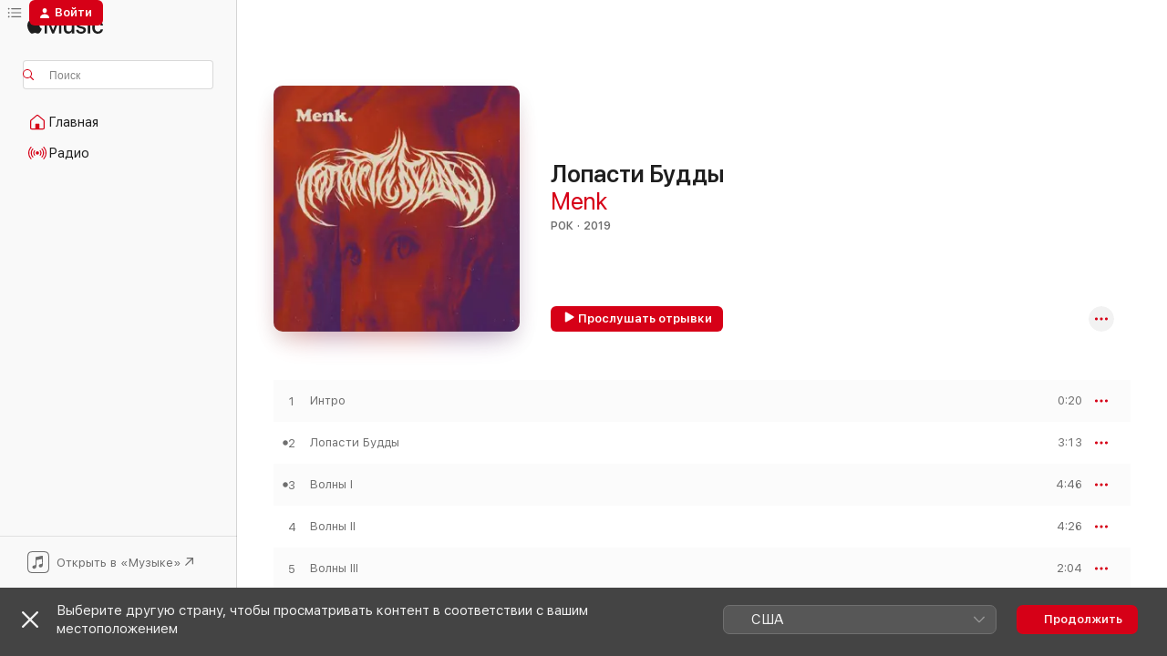

--- FILE ---
content_type: text/html
request_url: https://music.apple.com/ru/album/%D0%BB%D0%BE%D0%BF%D0%B0%D1%81%D1%82%D0%B8-%D0%B1%D1%83%D0%B4%D0%B4%D1%8B/1457365884
body_size: 19975
content:
<!DOCTYPE html>
<html dir="ltr" lang="ru">
    <head>
        <!-- prettier-ignore -->
        <meta charset="utf-8">
        <!-- prettier-ignore -->
        <meta http-equiv="X-UA-Compatible" content="IE=edge">
        <!-- prettier-ignore -->
        <meta
            name="viewport"
            content="width=device-width,initial-scale=1,interactive-widget=resizes-content"
        >
        <!-- prettier-ignore -->
        <meta name="applicable-device" content="pc,mobile">
        <!-- prettier-ignore -->
        <meta name="referrer" content="strict-origin">
        <!-- prettier-ignore -->
        <link
            rel="apple-touch-icon"
            sizes="180x180"
            href="/assets/favicon/favicon-180.png"
        >
        <!-- prettier-ignore -->
        <link
            rel="icon"
            type="image/png"
            sizes="32x32"
            href="/assets/favicon/favicon-32.png"
        >
        <!-- prettier-ignore -->
        <link
            rel="icon"
            type="image/png"
            sizes="16x16"
            href="/assets/favicon/favicon-16.png"
        >
        <!-- prettier-ignore -->
        <link
            rel="mask-icon"
            href="/assets/favicon/favicon.svg"
            color="#fa233b"
        >
        <!-- prettier-ignore -->
        <link rel="manifest" href="/manifest.json">

        <title>‎Альбом «Лопасти Будды» — Menk — Apple Music</title><!-- HEAD_svelte-1cypuwr_START --><link rel="preconnect" href="//www.apple.com/wss/fonts" crossorigin="anonymous"><link rel="stylesheet" href="//www.apple.com/wss/fonts?families=SF+Pro,v4%7CSF+Pro+Icons,v1&amp;display=swap" type="text/css" referrerpolicy="strict-origin-when-cross-origin"><!-- HEAD_svelte-1cypuwr_END --><!-- HEAD_svelte-eg3hvx_START -->    <meta name="description" content="Слушайте альбом «Лопасти Будды» (Menk) в Apple Music.  2019.  Песен: 10. Продолжительность: 41 мин.."> <meta name="keywords" content="слушать, Лопасти Будды, Menk, музыка, синглы, песни, Рок, стриминг музыки, apple music"> <link rel="canonical" href="https://music.apple.com/ru/album/%D0%BB%D0%BE%D0%BF%D0%B0%D1%81%D1%82%D0%B8-%D0%B1%D1%83%D0%B4%D0%B4%D1%8B/1457365884">   <link rel="alternate" type="application/json+oembed" href="https://music.apple.com/api/oembed?url=https%3A%2F%2Fmusic.apple.com%2Fru%2Falbum%2F%25D0%25BB%25D0%25BE%25D0%25BF%25D0%25B0%25D1%2581%25D1%2582%25D0%25B8-%25D0%25B1%25D1%2583%25D0%25B4%25D0%25B4%25D1%258B%2F1457365884" title="Альбом «Лопасти Будды» (Menk) в Apple Music">  <meta name="al:ios:app_store_id" content="1108187390"> <meta name="al:ios:app_name" content="Apple Music"> <meta name="apple:content_id" content="1457365884"> <meta name="apple:title" content="Лопасти Будды"> <meta name="apple:description" content="Слушайте альбом «Лопасти Будды» (Menk) в Apple Music.  2019.  Песен: 10. Продолжительность: 41 мин..">   <meta property="og:title" content="Альбом «Лопасти Будды» (Menk) в Apple Music"> <meta property="og:description" content="Альбом · 2019 · Песен: 10"> <meta property="og:site_name" content="Apple Music — веб-плеер"> <meta property="og:url" content="https://music.apple.com/ru/album/%D0%BB%D0%BE%D0%BF%D0%B0%D1%81%D1%82%D0%B8-%D0%B1%D1%83%D0%B4%D0%B4%D1%8B/1457365884"> <meta property="og:image" content="https://is1-ssl.mzstatic.com/image/thumb/Music123/v4/a3/42/28/a3422832-46a6-0331-ade8-858259560c15/193428886599.jpg/1200x630bf-60.jpg"> <meta property="og:image:secure_url" content="https://is1-ssl.mzstatic.com/image/thumb/Music123/v4/a3/42/28/a3422832-46a6-0331-ade8-858259560c15/193428886599.jpg/1200x630bf-60.jpg"> <meta property="og:image:alt" content="Альбом «Лопасти Будды» (Menk) в Apple Music"> <meta property="og:image:width" content="1200"> <meta property="og:image:height" content="630"> <meta property="og:image:type" content="image/jpg"> <meta property="og:type" content="music.album"> <meta property="og:locale" content="ru">  <meta property="music:song_count" content="10"> <meta property="music:song" content="https://music.apple.com/ru/song/%D0%B8%D0%BD%D1%82%D1%80%D0%BE/1457365885"> <meta property="music:song:preview_url:secure_url" content="https://music.apple.com/ru/song/%D0%B8%D0%BD%D1%82%D1%80%D0%BE/1457365885"> <meta property="music:song:disc" content="1"> <meta property="music:song:duration" content="PT20S"> <meta property="music:song:track" content="1">  <meta property="music:song" content="https://music.apple.com/ru/song/%D0%BB%D0%BE%D0%BF%D0%B0%D1%81%D1%82%D0%B8-%D0%B1%D1%83%D0%B4%D0%B4%D1%8B/1457366098"> <meta property="music:song:preview_url:secure_url" content="https://music.apple.com/ru/song/%D0%BB%D0%BE%D0%BF%D0%B0%D1%81%D1%82%D0%B8-%D0%B1%D1%83%D0%B4%D0%B4%D1%8B/1457366098"> <meta property="music:song:disc" content="1"> <meta property="music:song:duration" content="PT3M13S"> <meta property="music:song:track" content="2">  <meta property="music:song" content="https://music.apple.com/ru/song/%D0%B2%D0%BE%D0%BB%D0%BD%D1%8B-i/1457366099"> <meta property="music:song:preview_url:secure_url" content="https://music.apple.com/ru/song/%D0%B2%D0%BE%D0%BB%D0%BD%D1%8B-i/1457366099"> <meta property="music:song:disc" content="1"> <meta property="music:song:duration" content="PT4M46S"> <meta property="music:song:track" content="3">  <meta property="music:song" content="https://music.apple.com/ru/song/%D0%B2%D0%BE%D0%BB%D0%BD%D1%8B-ii/1457366100"> <meta property="music:song:preview_url:secure_url" content="https://music.apple.com/ru/song/%D0%B2%D0%BE%D0%BB%D0%BD%D1%8B-ii/1457366100"> <meta property="music:song:disc" content="1"> <meta property="music:song:duration" content="PT4M26S"> <meta property="music:song:track" content="4">  <meta property="music:song" content="https://music.apple.com/ru/song/%D0%B2%D0%BE%D0%BB%D0%BD%D1%8B-iii/1457366101"> <meta property="music:song:preview_url:secure_url" content="https://music.apple.com/ru/song/%D0%B2%D0%BE%D0%BB%D0%BD%D1%8B-iii/1457366101"> <meta property="music:song:disc" content="1"> <meta property="music:song:duration" content="PT2M4S"> <meta property="music:song:track" content="5">  <meta property="music:song" content="https://music.apple.com/ru/song/%D0%B7%D0%B0-%D1%81%D1%82%D0%B5%D0%BD%D0%B0%D0%BC%D0%B8-%D1%81%D0%BD%D0%B0/1457366102"> <meta property="music:song:preview_url:secure_url" content="https://music.apple.com/ru/song/%D0%B7%D0%B0-%D1%81%D1%82%D0%B5%D0%BD%D0%B0%D0%BC%D0%B8-%D1%81%D0%BD%D0%B0/1457366102"> <meta property="music:song:disc" content="1"> <meta property="music:song:duration" content="PT6M49S"> <meta property="music:song:track" content="6">  <meta property="music:song" content="https://music.apple.com/ru/song/%D1%87%D0%B5%D0%BB%D0%BE%D0%B2%D0%B5%D0%BA-%D0%BC%D0%BE%D1%82%D0%BE%D1%80/1457366103"> <meta property="music:song:preview_url:secure_url" content="https://music.apple.com/ru/song/%D1%87%D0%B5%D0%BB%D0%BE%D0%B2%D0%B5%D0%BA-%D0%BC%D0%BE%D1%82%D0%BE%D1%80/1457366103"> <meta property="music:song:disc" content="1"> <meta property="music:song:duration" content="PT2M24S"> <meta property="music:song:track" content="7">  <meta property="music:song" content="https://music.apple.com/ru/song/%D1%81%D0%BE%D0%BB%D0%BD%D1%86%D0%B5-%D0%BD%D0%BE%D0%BB%D1%8C/1457366104"> <meta property="music:song:preview_url:secure_url" content="https://music.apple.com/ru/song/%D1%81%D0%BE%D0%BB%D0%BD%D1%86%D0%B5-%D0%BD%D0%BE%D0%BB%D1%8C/1457366104"> <meta property="music:song:disc" content="1"> <meta property="music:song:duration" content="PT9M53S"> <meta property="music:song:track" content="8">  <meta property="music:song" content="https://music.apple.com/ru/song/%D0%BE%D0%B1%D0%BC%D0%B0%D0%BD-%D1%81%D0%BE%D0%BC%D0%BD%D0%B5%D0%BD%D0%B8%D1%8F-%D1%81%D1%82%D1%80%D0%B0%D1%85/1457366105"> <meta property="music:song:preview_url:secure_url" content="https://music.apple.com/ru/song/%D0%BE%D0%B1%D0%BC%D0%B0%D0%BD-%D1%81%D0%BE%D0%BC%D0%BD%D0%B5%D0%BD%D0%B8%D1%8F-%D1%81%D1%82%D1%80%D0%B0%D1%85/1457366105"> <meta property="music:song:disc" content="1"> <meta property="music:song:duration" content="PT4M21S"> <meta property="music:song:track" content="9">  <meta property="music:song" content="https://music.apple.com/ru/song/%D0%B0%D1%83%D1%82%D1%80%D0%BE/1457366106"> <meta property="music:song:preview_url:secure_url" content="https://music.apple.com/ru/song/%D0%B0%D1%83%D1%82%D1%80%D0%BE/1457366106"> <meta property="music:song:disc" content="1"> <meta property="music:song:duration" content="PT3M19S"> <meta property="music:song:track" content="10">   <meta property="music:musician" content="https://music.apple.com/ru/artist/menk/1457254232"> <meta property="music:release_date" content="2019-03-25T00:00:00.000Z">   <meta name="twitter:title" content="Альбом «Лопасти Будды» (Menk) в Apple Music"> <meta name="twitter:description" content="Альбом · 2019 · Песен: 10"> <meta name="twitter:site" content="@AppleMusic"> <meta name="twitter:image" content="https://is1-ssl.mzstatic.com/image/thumb/Music123/v4/a3/42/28/a3422832-46a6-0331-ade8-858259560c15/193428886599.jpg/600x600bf-60.jpg"> <meta name="twitter:image:alt" content="Альбом «Лопасти Будды» (Menk) в Apple Music"> <meta name="twitter:card" content="summary">       <!-- HTML_TAG_START -->
                <script id=schema:music-album type="application/ld+json">
                    {"@context":"http://schema.org","@type":"MusicAlbum","name":"Лопасти Будды","description":"Слушайте альбом «Лопасти Будды» (Menk) в Apple Music.  2019.  Песен: 10. Продолжительность: 41 мин..","citation":[{"@type":"MusicAlbum","image":"https://is1-ssl.mzstatic.com/image/thumb/Music221/v4/5e/d9/7f/5ed97f91-881e-b625-9be9-85b190d0c01d/cover.jpg/1200x630bb.jpg","url":"https://music.apple.com/ru/album/%D0%B2-%D1%81%D0%BE%D0%BC%D0%BD%D0%B5%D0%BD%D0%B8%D1%8F%D1%85/1773086068","name":"В сомнениях"},{"@type":"MusicAlbum","image":"https://is1-ssl.mzstatic.com/image/thumb/Music126/v4/fa/d4/9b/fad49baf-4943-b462-b9e7-8b332346e602/0.jpg/1200x630bb.jpg","url":"https://music.apple.com/ru/album/live-ep/1608882990","name":"Live! - EP"},{"@type":"MusicAlbum","image":"https://is1-ssl.mzstatic.com/image/thumb/Music116/v4/1e/73/c3/1e73c303-0fe3-2c51-071a-3bbe4e16bfcb/0.jpg/1200x630bb.jpg","url":"https://music.apple.com/ru/album/ep-ep/1608347173","name":"EP - EP"},{"@type":"MusicAlbum","image":"https://is1-ssl.mzstatic.com/image/thumb/Music113/v4/65/8b/74/658b74d3-f6e8-e39b-6c46-dd3c47eead06/193483743622.jpg/1200x630bb.jpg","url":"https://music.apple.com/ru/album/2/1460159255","name":"2"},{"@type":"MusicAlbum","image":"https://is1-ssl.mzstatic.com/image/thumb/Music116/v4/07/e1/6e/07e16e5b-c782-ea89-465f-06ed8c44dbfa/cover.jpg/1200x630bb.jpg","url":"https://music.apple.com/ru/album/%D0%B8%D0%B7%D0%B4%D0%B5%D0%B2%D0%B0%D1%82%D0%B5%D0%BB%D1%8C%D1%81%D1%82%D0%B2%D0%BE/1705413117","name":"ИЗДЕВАТЕЛЬСТВО"},{"@type":"MusicAlbum","image":"https://is1-ssl.mzstatic.com/image/thumb/Music211/v4/26/72/d0/2672d085-488c-c68f-4bc4-2f148f5441d2/cover.jpg/1200x630bb.jpg","url":"https://music.apple.com/ru/album/%D1%81%D1%83%D0%BF%D0%B5%D1%80/1825840807","name":"Супер"},{"@type":"MusicAlbum","image":"https://is1-ssl.mzstatic.com/image/thumb/Music114/v4/ac/ea/9a/acea9a9e-19b7-6ccd-b6e6-0de444ee050c/artwork.jpg/1200x630bb.jpg","url":"https://music.apple.com/ru/album/temps-libre-ep/1546159743","name":"Temps Libre - EP"},{"@type":"MusicAlbum","image":"https://is1-ssl.mzstatic.com/image/thumb/Music113/v4/70/cb/5c/70cb5cb2-3606-4e08-2c1b-e44702b8de9d/194660513366.jpg/1200x630bb.jpg","url":"https://music.apple.com/ru/album/%D1%81%D0%B5%D0%BC%D0%BD%D0%B0%D0%B4%D1%86%D0%B0%D1%82%D0%BE%D0%B5-%D0%BD%D0%BE%D1%8F%D0%B1%D1%80%D1%8F-ep/1493338150","name":"Семнадцатое ноября - EP"},{"@type":"MusicAlbum","image":"https://is1-ssl.mzstatic.com/image/thumb/Music118/v4/f5/22/20/f52220f8-c520-9695-72a8-97c9d4193d7b/0.jpg/1200x630bb.jpg","url":"https://music.apple.com/ru/album/hormonizer/1439150588","name":"Hormonizer"},{"@type":"MusicAlbum","image":"https://is1-ssl.mzstatic.com/image/thumb/Music123/v4/7a/74/1e/7a741ec3-ccde-8362-f51e-a7fe7067591a/cover.jpg/1200x630bb.jpg","url":"https://music.apple.com/ru/album/mirage/1463013841","name":"Mirage"}],"tracks":[{"@type":"MusicRecording","name":"Интро","duration":"PT20S","url":"https://music.apple.com/ru/song/%D0%B8%D0%BD%D1%82%D1%80%D0%BE/1457365885","offers":{"@type":"Offer","category":"free","price":0},"audio":{"@type":"AudioObject","potentialAction":{"@type":"ListenAction","expectsAcceptanceOf":{"@type":"Offer","category":"free"},"target":{"@type":"EntryPoint","actionPlatform":"https://music.apple.com/ru/song/%D0%B8%D0%BD%D1%82%D1%80%D0%BE/1457365885"}},"name":"Интро","contentUrl":"https://audio-ssl.itunes.apple.com/itunes-assets/AudioPreview123/v4/2e/e0/5c/2ee05c93-e90e-31f3-a234-17cbd43a7f75/mzaf_4862509567938925959.plus.aac.p.m4a","duration":"PT20S","uploadDate":"2019-03-25","thumbnailUrl":"https://is1-ssl.mzstatic.com/image/thumb/Music123/v4/a3/42/28/a3422832-46a6-0331-ade8-858259560c15/193428886599.jpg/1200x630bb.jpg"}},{"@type":"MusicRecording","name":"Лопасти Будды","duration":"PT3M13S","url":"https://music.apple.com/ru/song/%D0%BB%D0%BE%D0%BF%D0%B0%D1%81%D1%82%D0%B8-%D0%B1%D1%83%D0%B4%D0%B4%D1%8B/1457366098","offers":{"@type":"Offer","category":"free","price":0},"audio":{"@type":"AudioObject","potentialAction":{"@type":"ListenAction","expectsAcceptanceOf":{"@type":"Offer","category":"free"},"target":{"@type":"EntryPoint","actionPlatform":"https://music.apple.com/ru/song/%D0%BB%D0%BE%D0%BF%D0%B0%D1%81%D1%82%D0%B8-%D0%B1%D1%83%D0%B4%D0%B4%D1%8B/1457366098"}},"name":"Лопасти Будды","contentUrl":"https://audio-ssl.itunes.apple.com/itunes-assets/AudioPreview115/v4/55/15/a9/5515a94a-99c5-fb09-09fb-ca2f5a47eb63/mzaf_2374588776274911117.plus.aac.ep.m4a","duration":"PT3M13S","uploadDate":"2019-03-25","thumbnailUrl":"https://is1-ssl.mzstatic.com/image/thumb/Music123/v4/a3/42/28/a3422832-46a6-0331-ade8-858259560c15/193428886599.jpg/1200x630bb.jpg"}},{"@type":"MusicRecording","name":"Волны I","duration":"PT4M46S","url":"https://music.apple.com/ru/song/%D0%B2%D0%BE%D0%BB%D0%BD%D1%8B-i/1457366099","offers":{"@type":"Offer","category":"free","price":0},"audio":{"@type":"AudioObject","potentialAction":{"@type":"ListenAction","expectsAcceptanceOf":{"@type":"Offer","category":"free"},"target":{"@type":"EntryPoint","actionPlatform":"https://music.apple.com/ru/song/%D0%B2%D0%BE%D0%BB%D0%BD%D1%8B-i/1457366099"}},"name":"Волны I","contentUrl":"https://audio-ssl.itunes.apple.com/itunes-assets/AudioPreview125/v4/fd/50/75/fd507545-8b5f-37cd-7cac-05b879221768/mzaf_13456066689192521078.plus.aac.ep.m4a","duration":"PT4M46S","uploadDate":"2019-03-25","thumbnailUrl":"https://is1-ssl.mzstatic.com/image/thumb/Music123/v4/a3/42/28/a3422832-46a6-0331-ade8-858259560c15/193428886599.jpg/1200x630bb.jpg"}},{"@type":"MusicRecording","name":"Волны II","duration":"PT4M26S","url":"https://music.apple.com/ru/song/%D0%B2%D0%BE%D0%BB%D0%BD%D1%8B-ii/1457366100","offers":{"@type":"Offer","category":"free","price":0},"audio":{"@type":"AudioObject","potentialAction":{"@type":"ListenAction","expectsAcceptanceOf":{"@type":"Offer","category":"free"},"target":{"@type":"EntryPoint","actionPlatform":"https://music.apple.com/ru/song/%D0%B2%D0%BE%D0%BB%D0%BD%D1%8B-ii/1457366100"}},"name":"Волны II","contentUrl":"https://audio-ssl.itunes.apple.com/itunes-assets/AudioPreview123/v4/90/2c/a5/902ca5bd-759e-b289-9d69-5179e70c75f8/mzaf_1473546594327218438.plus.aac.ep.m4a","duration":"PT4M26S","uploadDate":"2019-03-25","thumbnailUrl":"https://is1-ssl.mzstatic.com/image/thumb/Music123/v4/a3/42/28/a3422832-46a6-0331-ade8-858259560c15/193428886599.jpg/1200x630bb.jpg"}},{"@type":"MusicRecording","name":"Волны III","duration":"PT2M4S","url":"https://music.apple.com/ru/song/%D0%B2%D0%BE%D0%BB%D0%BD%D1%8B-iii/1457366101","offers":{"@type":"Offer","category":"free","price":0},"audio":{"@type":"AudioObject","potentialAction":{"@type":"ListenAction","expectsAcceptanceOf":{"@type":"Offer","category":"free"},"target":{"@type":"EntryPoint","actionPlatform":"https://music.apple.com/ru/song/%D0%B2%D0%BE%D0%BB%D0%BD%D1%8B-iii/1457366101"}},"name":"Волны III","contentUrl":"https://audio-ssl.itunes.apple.com/itunes-assets/AudioPreview113/v4/22/45/97/22459701-f494-649f-6f6f-f95872c23c58/mzaf_7898189501812034737.plus.aac.p.m4a","duration":"PT2M4S","uploadDate":"2019-03-25","thumbnailUrl":"https://is1-ssl.mzstatic.com/image/thumb/Music123/v4/a3/42/28/a3422832-46a6-0331-ade8-858259560c15/193428886599.jpg/1200x630bb.jpg"}},{"@type":"MusicRecording","name":"За Стенами Сна","duration":"PT6M49S","url":"https://music.apple.com/ru/song/%D0%B7%D0%B0-%D1%81%D1%82%D0%B5%D0%BD%D0%B0%D0%BC%D0%B8-%D1%81%D0%BD%D0%B0/1457366102","offers":{"@type":"Offer","category":"free","price":0},"audio":{"@type":"AudioObject","potentialAction":{"@type":"ListenAction","expectsAcceptanceOf":{"@type":"Offer","category":"free"},"target":{"@type":"EntryPoint","actionPlatform":"https://music.apple.com/ru/song/%D0%B7%D0%B0-%D1%81%D1%82%D0%B5%D0%BD%D0%B0%D0%BC%D0%B8-%D1%81%D0%BD%D0%B0/1457366102"}},"name":"За Стенами Сна","contentUrl":"https://audio-ssl.itunes.apple.com/itunes-assets/AudioPreview115/v4/c9/c7/a8/c9c7a8c5-c7b9-5c15-4526-720e41ea2c0c/mzaf_9126689892927674878.plus.aac.ep.m4a","duration":"PT6M49S","uploadDate":"2019-03-25","thumbnailUrl":"https://is1-ssl.mzstatic.com/image/thumb/Music123/v4/a3/42/28/a3422832-46a6-0331-ade8-858259560c15/193428886599.jpg/1200x630bb.jpg"}},{"@type":"MusicRecording","name":"Человек-Мотор","duration":"PT2M24S","url":"https://music.apple.com/ru/song/%D1%87%D0%B5%D0%BB%D0%BE%D0%B2%D0%B5%D0%BA-%D0%BC%D0%BE%D1%82%D0%BE%D1%80/1457366103","offers":{"@type":"Offer","category":"free","price":0},"audio":{"@type":"AudioObject","potentialAction":{"@type":"ListenAction","expectsAcceptanceOf":{"@type":"Offer","category":"free"},"target":{"@type":"EntryPoint","actionPlatform":"https://music.apple.com/ru/song/%D1%87%D0%B5%D0%BB%D0%BE%D0%B2%D0%B5%D0%BA-%D0%BC%D0%BE%D1%82%D0%BE%D1%80/1457366103"}},"name":"Человек-Мотор","contentUrl":"https://audio-ssl.itunes.apple.com/itunes-assets/AudioPreview115/v4/bc/09/7f/bc097f3c-948f-4d01-56e3-390887328714/mzaf_10907568429491250810.plus.aac.p.m4a","duration":"PT2M24S","uploadDate":"2019-03-25","thumbnailUrl":"https://is1-ssl.mzstatic.com/image/thumb/Music123/v4/a3/42/28/a3422832-46a6-0331-ade8-858259560c15/193428886599.jpg/1200x630bb.jpg"}},{"@type":"MusicRecording","name":"Солнце / Ноль","duration":"PT9M53S","url":"https://music.apple.com/ru/song/%D1%81%D0%BE%D0%BB%D0%BD%D1%86%D0%B5-%D0%BD%D0%BE%D0%BB%D1%8C/1457366104","offers":{"@type":"Offer","category":"free","price":0},"audio":{"@type":"AudioObject","potentialAction":{"@type":"ListenAction","expectsAcceptanceOf":{"@type":"Offer","category":"free"},"target":{"@type":"EntryPoint","actionPlatform":"https://music.apple.com/ru/song/%D1%81%D0%BE%D0%BB%D0%BD%D1%86%D0%B5-%D0%BD%D0%BE%D0%BB%D1%8C/1457366104"}},"name":"Солнце / Ноль","contentUrl":"https://audio-ssl.itunes.apple.com/itunes-assets/AudioPreview123/v4/fb/96/cd/fb96cd4b-9cf1-789e-2aff-87394d9de68a/mzaf_7219929007919582616.plus.aac.ep.m4a","duration":"PT9M53S","uploadDate":"2019-03-25","thumbnailUrl":"https://is1-ssl.mzstatic.com/image/thumb/Music123/v4/a3/42/28/a3422832-46a6-0331-ade8-858259560c15/193428886599.jpg/1200x630bb.jpg"}},{"@type":"MusicRecording","name":"Обман, Сомнения, Страх","duration":"PT4M21S","url":"https://music.apple.com/ru/song/%D0%BE%D0%B1%D0%BC%D0%B0%D0%BD-%D1%81%D0%BE%D0%BC%D0%BD%D0%B5%D0%BD%D0%B8%D1%8F-%D1%81%D1%82%D1%80%D0%B0%D1%85/1457366105","offers":{"@type":"Offer","category":"free","price":0},"audio":{"@type":"AudioObject","potentialAction":{"@type":"ListenAction","expectsAcceptanceOf":{"@type":"Offer","category":"free"},"target":{"@type":"EntryPoint","actionPlatform":"https://music.apple.com/ru/song/%D0%BE%D0%B1%D0%BC%D0%B0%D0%BD-%D1%81%D0%BE%D0%BC%D0%BD%D0%B5%D0%BD%D0%B8%D1%8F-%D1%81%D1%82%D1%80%D0%B0%D1%85/1457366105"}},"name":"Обман, Сомнения, Страх","contentUrl":"https://audio-ssl.itunes.apple.com/itunes-assets/AudioPreview123/v4/d3/d2/5d/d3d25deb-cb5d-b3e1-2fd8-c9f999bda237/mzaf_1805803322588670164.plus.aac.ep.m4a","duration":"PT4M21S","uploadDate":"2019-03-25","thumbnailUrl":"https://is1-ssl.mzstatic.com/image/thumb/Music123/v4/a3/42/28/a3422832-46a6-0331-ade8-858259560c15/193428886599.jpg/1200x630bb.jpg"}},{"@type":"MusicRecording","name":"Аутро","duration":"PT3M19S","url":"https://music.apple.com/ru/song/%D0%B0%D1%83%D1%82%D1%80%D0%BE/1457366106","offers":{"@type":"Offer","category":"free","price":0},"audio":{"@type":"AudioObject","potentialAction":{"@type":"ListenAction","expectsAcceptanceOf":{"@type":"Offer","category":"free"},"target":{"@type":"EntryPoint","actionPlatform":"https://music.apple.com/ru/song/%D0%B0%D1%83%D1%82%D1%80%D0%BE/1457366106"}},"name":"Аутро","contentUrl":"https://audio-ssl.itunes.apple.com/itunes-assets/AudioPreview113/v4/15/2d/21/152d214c-4c55-42bd-6742-538c6c7e1fa6/mzaf_9184417645283262643.plus.aac.ep.m4a","duration":"PT3M19S","uploadDate":"2019-03-25","thumbnailUrl":"https://is1-ssl.mzstatic.com/image/thumb/Music123/v4/a3/42/28/a3422832-46a6-0331-ade8-858259560c15/193428886599.jpg/1200x630bb.jpg"}}],"workExample":[{"@type":"MusicAlbum","image":"https://is1-ssl.mzstatic.com/image/thumb/Music125/v4/f6/79/66/f6796690-ebab-efbc-c0e3-68f17097de3b/198002398239.jpg/1200x630bb.jpg","url":"https://music.apple.com/ru/album/ii/1590683871","name":"II"},{"@type":"MusicRecording","name":"Интро","duration":"PT20S","url":"https://music.apple.com/ru/song/%D0%B8%D0%BD%D1%82%D1%80%D0%BE/1457365885","offers":{"@type":"Offer","category":"free","price":0},"audio":{"@type":"AudioObject","potentialAction":{"@type":"ListenAction","expectsAcceptanceOf":{"@type":"Offer","category":"free"},"target":{"@type":"EntryPoint","actionPlatform":"https://music.apple.com/ru/song/%D0%B8%D0%BD%D1%82%D1%80%D0%BE/1457365885"}},"name":"Интро","contentUrl":"https://audio-ssl.itunes.apple.com/itunes-assets/AudioPreview123/v4/2e/e0/5c/2ee05c93-e90e-31f3-a234-17cbd43a7f75/mzaf_4862509567938925959.plus.aac.p.m4a","duration":"PT20S","uploadDate":"2019-03-25","thumbnailUrl":"https://is1-ssl.mzstatic.com/image/thumb/Music123/v4/a3/42/28/a3422832-46a6-0331-ade8-858259560c15/193428886599.jpg/1200x630bb.jpg"}},{"@type":"MusicRecording","name":"Лопасти Будды","duration":"PT3M13S","url":"https://music.apple.com/ru/song/%D0%BB%D0%BE%D0%BF%D0%B0%D1%81%D1%82%D0%B8-%D0%B1%D1%83%D0%B4%D0%B4%D1%8B/1457366098","offers":{"@type":"Offer","category":"free","price":0},"audio":{"@type":"AudioObject","potentialAction":{"@type":"ListenAction","expectsAcceptanceOf":{"@type":"Offer","category":"free"},"target":{"@type":"EntryPoint","actionPlatform":"https://music.apple.com/ru/song/%D0%BB%D0%BE%D0%BF%D0%B0%D1%81%D1%82%D0%B8-%D0%B1%D1%83%D0%B4%D0%B4%D1%8B/1457366098"}},"name":"Лопасти Будды","contentUrl":"https://audio-ssl.itunes.apple.com/itunes-assets/AudioPreview115/v4/55/15/a9/5515a94a-99c5-fb09-09fb-ca2f5a47eb63/mzaf_2374588776274911117.plus.aac.ep.m4a","duration":"PT3M13S","uploadDate":"2019-03-25","thumbnailUrl":"https://is1-ssl.mzstatic.com/image/thumb/Music123/v4/a3/42/28/a3422832-46a6-0331-ade8-858259560c15/193428886599.jpg/1200x630bb.jpg"}},{"@type":"MusicRecording","name":"Волны I","duration":"PT4M46S","url":"https://music.apple.com/ru/song/%D0%B2%D0%BE%D0%BB%D0%BD%D1%8B-i/1457366099","offers":{"@type":"Offer","category":"free","price":0},"audio":{"@type":"AudioObject","potentialAction":{"@type":"ListenAction","expectsAcceptanceOf":{"@type":"Offer","category":"free"},"target":{"@type":"EntryPoint","actionPlatform":"https://music.apple.com/ru/song/%D0%B2%D0%BE%D0%BB%D0%BD%D1%8B-i/1457366099"}},"name":"Волны I","contentUrl":"https://audio-ssl.itunes.apple.com/itunes-assets/AudioPreview125/v4/fd/50/75/fd507545-8b5f-37cd-7cac-05b879221768/mzaf_13456066689192521078.plus.aac.ep.m4a","duration":"PT4M46S","uploadDate":"2019-03-25","thumbnailUrl":"https://is1-ssl.mzstatic.com/image/thumb/Music123/v4/a3/42/28/a3422832-46a6-0331-ade8-858259560c15/193428886599.jpg/1200x630bb.jpg"}},{"@type":"MusicRecording","name":"Волны II","duration":"PT4M26S","url":"https://music.apple.com/ru/song/%D0%B2%D0%BE%D0%BB%D0%BD%D1%8B-ii/1457366100","offers":{"@type":"Offer","category":"free","price":0},"audio":{"@type":"AudioObject","potentialAction":{"@type":"ListenAction","expectsAcceptanceOf":{"@type":"Offer","category":"free"},"target":{"@type":"EntryPoint","actionPlatform":"https://music.apple.com/ru/song/%D0%B2%D0%BE%D0%BB%D0%BD%D1%8B-ii/1457366100"}},"name":"Волны II","contentUrl":"https://audio-ssl.itunes.apple.com/itunes-assets/AudioPreview123/v4/90/2c/a5/902ca5bd-759e-b289-9d69-5179e70c75f8/mzaf_1473546594327218438.plus.aac.ep.m4a","duration":"PT4M26S","uploadDate":"2019-03-25","thumbnailUrl":"https://is1-ssl.mzstatic.com/image/thumb/Music123/v4/a3/42/28/a3422832-46a6-0331-ade8-858259560c15/193428886599.jpg/1200x630bb.jpg"}},{"@type":"MusicRecording","name":"Волны III","duration":"PT2M4S","url":"https://music.apple.com/ru/song/%D0%B2%D0%BE%D0%BB%D0%BD%D1%8B-iii/1457366101","offers":{"@type":"Offer","category":"free","price":0},"audio":{"@type":"AudioObject","potentialAction":{"@type":"ListenAction","expectsAcceptanceOf":{"@type":"Offer","category":"free"},"target":{"@type":"EntryPoint","actionPlatform":"https://music.apple.com/ru/song/%D0%B2%D0%BE%D0%BB%D0%BD%D1%8B-iii/1457366101"}},"name":"Волны III","contentUrl":"https://audio-ssl.itunes.apple.com/itunes-assets/AudioPreview113/v4/22/45/97/22459701-f494-649f-6f6f-f95872c23c58/mzaf_7898189501812034737.plus.aac.p.m4a","duration":"PT2M4S","uploadDate":"2019-03-25","thumbnailUrl":"https://is1-ssl.mzstatic.com/image/thumb/Music123/v4/a3/42/28/a3422832-46a6-0331-ade8-858259560c15/193428886599.jpg/1200x630bb.jpg"}},{"@type":"MusicRecording","name":"За Стенами Сна","duration":"PT6M49S","url":"https://music.apple.com/ru/song/%D0%B7%D0%B0-%D1%81%D1%82%D0%B5%D0%BD%D0%B0%D0%BC%D0%B8-%D1%81%D0%BD%D0%B0/1457366102","offers":{"@type":"Offer","category":"free","price":0},"audio":{"@type":"AudioObject","potentialAction":{"@type":"ListenAction","expectsAcceptanceOf":{"@type":"Offer","category":"free"},"target":{"@type":"EntryPoint","actionPlatform":"https://music.apple.com/ru/song/%D0%B7%D0%B0-%D1%81%D1%82%D0%B5%D0%BD%D0%B0%D0%BC%D0%B8-%D1%81%D0%BD%D0%B0/1457366102"}},"name":"За Стенами Сна","contentUrl":"https://audio-ssl.itunes.apple.com/itunes-assets/AudioPreview115/v4/c9/c7/a8/c9c7a8c5-c7b9-5c15-4526-720e41ea2c0c/mzaf_9126689892927674878.plus.aac.ep.m4a","duration":"PT6M49S","uploadDate":"2019-03-25","thumbnailUrl":"https://is1-ssl.mzstatic.com/image/thumb/Music123/v4/a3/42/28/a3422832-46a6-0331-ade8-858259560c15/193428886599.jpg/1200x630bb.jpg"}},{"@type":"MusicRecording","name":"Человек-Мотор","duration":"PT2M24S","url":"https://music.apple.com/ru/song/%D1%87%D0%B5%D0%BB%D0%BE%D0%B2%D0%B5%D0%BA-%D0%BC%D0%BE%D1%82%D0%BE%D1%80/1457366103","offers":{"@type":"Offer","category":"free","price":0},"audio":{"@type":"AudioObject","potentialAction":{"@type":"ListenAction","expectsAcceptanceOf":{"@type":"Offer","category":"free"},"target":{"@type":"EntryPoint","actionPlatform":"https://music.apple.com/ru/song/%D1%87%D0%B5%D0%BB%D0%BE%D0%B2%D0%B5%D0%BA-%D0%BC%D0%BE%D1%82%D0%BE%D1%80/1457366103"}},"name":"Человек-Мотор","contentUrl":"https://audio-ssl.itunes.apple.com/itunes-assets/AudioPreview115/v4/bc/09/7f/bc097f3c-948f-4d01-56e3-390887328714/mzaf_10907568429491250810.plus.aac.p.m4a","duration":"PT2M24S","uploadDate":"2019-03-25","thumbnailUrl":"https://is1-ssl.mzstatic.com/image/thumb/Music123/v4/a3/42/28/a3422832-46a6-0331-ade8-858259560c15/193428886599.jpg/1200x630bb.jpg"}},{"@type":"MusicRecording","name":"Солнце / Ноль","duration":"PT9M53S","url":"https://music.apple.com/ru/song/%D1%81%D0%BE%D0%BB%D0%BD%D1%86%D0%B5-%D0%BD%D0%BE%D0%BB%D1%8C/1457366104","offers":{"@type":"Offer","category":"free","price":0},"audio":{"@type":"AudioObject","potentialAction":{"@type":"ListenAction","expectsAcceptanceOf":{"@type":"Offer","category":"free"},"target":{"@type":"EntryPoint","actionPlatform":"https://music.apple.com/ru/song/%D1%81%D0%BE%D0%BB%D0%BD%D1%86%D0%B5-%D0%BD%D0%BE%D0%BB%D1%8C/1457366104"}},"name":"Солнце / Ноль","contentUrl":"https://audio-ssl.itunes.apple.com/itunes-assets/AudioPreview123/v4/fb/96/cd/fb96cd4b-9cf1-789e-2aff-87394d9de68a/mzaf_7219929007919582616.plus.aac.ep.m4a","duration":"PT9M53S","uploadDate":"2019-03-25","thumbnailUrl":"https://is1-ssl.mzstatic.com/image/thumb/Music123/v4/a3/42/28/a3422832-46a6-0331-ade8-858259560c15/193428886599.jpg/1200x630bb.jpg"}},{"@type":"MusicRecording","name":"Обман, Сомнения, Страх","duration":"PT4M21S","url":"https://music.apple.com/ru/song/%D0%BE%D0%B1%D0%BC%D0%B0%D0%BD-%D1%81%D0%BE%D0%BC%D0%BD%D0%B5%D0%BD%D0%B8%D1%8F-%D1%81%D1%82%D1%80%D0%B0%D1%85/1457366105","offers":{"@type":"Offer","category":"free","price":0},"audio":{"@type":"AudioObject","potentialAction":{"@type":"ListenAction","expectsAcceptanceOf":{"@type":"Offer","category":"free"},"target":{"@type":"EntryPoint","actionPlatform":"https://music.apple.com/ru/song/%D0%BE%D0%B1%D0%BC%D0%B0%D0%BD-%D1%81%D0%BE%D0%BC%D0%BD%D0%B5%D0%BD%D0%B8%D1%8F-%D1%81%D1%82%D1%80%D0%B0%D1%85/1457366105"}},"name":"Обман, Сомнения, Страх","contentUrl":"https://audio-ssl.itunes.apple.com/itunes-assets/AudioPreview123/v4/d3/d2/5d/d3d25deb-cb5d-b3e1-2fd8-c9f999bda237/mzaf_1805803322588670164.plus.aac.ep.m4a","duration":"PT4M21S","uploadDate":"2019-03-25","thumbnailUrl":"https://is1-ssl.mzstatic.com/image/thumb/Music123/v4/a3/42/28/a3422832-46a6-0331-ade8-858259560c15/193428886599.jpg/1200x630bb.jpg"}},{"@type":"MusicRecording","name":"Аутро","duration":"PT3M19S","url":"https://music.apple.com/ru/song/%D0%B0%D1%83%D1%82%D1%80%D0%BE/1457366106","offers":{"@type":"Offer","category":"free","price":0},"audio":{"@type":"AudioObject","potentialAction":{"@type":"ListenAction","expectsAcceptanceOf":{"@type":"Offer","category":"free"},"target":{"@type":"EntryPoint","actionPlatform":"https://music.apple.com/ru/song/%D0%B0%D1%83%D1%82%D1%80%D0%BE/1457366106"}},"name":"Аутро","contentUrl":"https://audio-ssl.itunes.apple.com/itunes-assets/AudioPreview113/v4/15/2d/21/152d214c-4c55-42bd-6742-538c6c7e1fa6/mzaf_9184417645283262643.plus.aac.ep.m4a","duration":"PT3M19S","uploadDate":"2019-03-25","thumbnailUrl":"https://is1-ssl.mzstatic.com/image/thumb/Music123/v4/a3/42/28/a3422832-46a6-0331-ade8-858259560c15/193428886599.jpg/1200x630bb.jpg"}}],"url":"https://music.apple.com/ru/album/%D0%BB%D0%BE%D0%BF%D0%B0%D1%81%D1%82%D0%B8-%D0%B1%D1%83%D0%B4%D0%B4%D1%8B/1457365884","image":"https://is1-ssl.mzstatic.com/image/thumb/Music123/v4/a3/42/28/a3422832-46a6-0331-ade8-858259560c15/193428886599.jpg/1200x630bb.jpg","potentialAction":{"@type":"ListenAction","expectsAcceptanceOf":{"@type":"Offer","category":"free"},"target":{"@type":"EntryPoint","actionPlatform":"https://music.apple.com/ru/album/%D0%BB%D0%BE%D0%BF%D0%B0%D1%81%D1%82%D0%B8-%D0%B1%D1%83%D0%B4%D0%B4%D1%8B/1457365884"}},"genre":["Рок","Музыка"],"datePublished":"2019-03-25","byArtist":[{"@type":"MusicGroup","url":"https://music.apple.com/ru/artist/menk/1457254232","name":"Menk"}]}
                </script>
                <!-- HTML_TAG_END -->    <!-- HEAD_svelte-eg3hvx_END -->
      <script type="module" crossorigin src="/assets/index~8a6f659a1b.js"></script>
      <link rel="stylesheet" href="/assets/index~99bed3cf08.css">
      <script type="module">import.meta.url;import("_").catch(()=>1);async function* g(){};window.__vite_is_modern_browser=true;</script>
      <script type="module">!function(){if(window.__vite_is_modern_browser)return;console.warn("vite: loading legacy chunks, syntax error above and the same error below should be ignored");var e=document.getElementById("vite-legacy-polyfill"),n=document.createElement("script");n.src=e.src,n.onload=function(){System.import(document.getElementById('vite-legacy-entry').getAttribute('data-src'))},document.body.appendChild(n)}();</script>
    </head>
    <body>
        <script src="/assets/focus-visible/focus-visible.min.js"></script>
        
        <script
            async
            src="/includes/js-cdn/musickit/v3/amp/musickit.js"
        ></script>
        <script
            type="module"
            async
            src="/includes/js-cdn/musickit/v3/components/musickit-components/musickit-components.esm.js"
        ></script>
        <script
            nomodule
            async
            src="/includes/js-cdn/musickit/v3/components/musickit-components/musickit-components.js"
        ></script>
        <svg style="display: none" xmlns="http://www.w3.org/2000/svg">
            <symbol id="play-circle-fill" viewBox="0 0 60 60">
                <path
                    class="icon-circle-fill__circle"
                    fill="var(--iconCircleFillBG, transparent)"
                    d="M30 60c16.411 0 30-13.617 30-30C60 13.588 46.382 0 29.971 0 13.588 0 .001 13.588.001 30c0 16.383 13.617 30 30 30Z"
                />
                <path
                    fill="var(--iconFillArrow, var(--keyColor, black))"
                    d="M24.411 41.853c-1.41.853-3.028.177-3.028-1.294V19.47c0-1.44 1.735-2.058 3.028-1.294l17.265 10.235a1.89 1.89 0 0 1 0 3.265L24.411 41.853Z"
                />
            </symbol>
        </svg>
        <div class="body-container">
              <div class="app-container svelte-t3vj1e" data-testid="app-container">   <div class="header svelte-rjjbqs" data-testid="header"><nav data-testid="navigation" class="navigation svelte-13li0vp"><div class="navigation__header svelte-13li0vp"><div data-testid="logo" class="logo svelte-1o7dz8w"> <a aria-label="Apple Music" role="img" href="https://music.apple.com/ru/home" class="svelte-1o7dz8w"><svg height="20" viewBox="0 0 83 20" width="83" xmlns="http://www.w3.org/2000/svg" class="logo" aria-hidden="true"><path d="M34.752 19.746V6.243h-.088l-5.433 13.503h-2.074L21.711 6.243h-.087v13.503h-2.548V1.399h3.235l5.833 14.621h.1l5.82-14.62h3.248v18.347h-2.56zm16.649 0h-2.586v-2.263h-.062c-.725 1.602-2.061 2.504-4.072 2.504-2.86 0-4.61-1.894-4.61-4.958V6.37h2.698v8.125c0 2.034.95 3.127 2.81 3.127 1.95 0 3.124-1.373 3.124-3.458V6.37H51.4v13.376zm7.394-13.618c3.06 0 5.046 1.73 5.134 4.196h-2.536c-.15-1.296-1.087-2.11-2.598-2.11-1.462 0-2.436.724-2.436 1.793 0 .839.6 1.41 2.023 1.741l2.136.496c2.686.636 3.71 1.704 3.71 3.636 0 2.442-2.236 4.12-5.333 4.12-3.285 0-5.26-1.64-5.509-4.183h2.673c.25 1.398 1.187 2.085 2.836 2.085 1.623 0 2.623-.687 2.623-1.78 0-.865-.487-1.373-1.924-1.704l-2.136-.508c-2.498-.585-3.735-1.806-3.735-3.75 0-2.391 2.049-4.032 5.072-4.032zM66.1 2.836c0-.878.7-1.577 1.561-1.577.862 0 1.55.7 1.55 1.577 0 .864-.688 1.576-1.55 1.576a1.573 1.573 0 0 1-1.56-1.576zm.212 3.534h2.698v13.376h-2.698zm14.089 4.603c-.275-1.424-1.324-2.556-3.085-2.556-2.086 0-3.46 1.767-3.46 4.64 0 2.938 1.386 4.642 3.485 4.642 1.66 0 2.748-.928 3.06-2.48H83C82.713 18.067 80.477 20 77.317 20c-3.76 0-6.208-2.62-6.208-6.942 0-4.247 2.448-6.93 6.183-6.93 3.385 0 5.446 2.213 5.683 4.845h-2.573zM10.824 3.189c-.698.834-1.805 1.496-2.913 1.398-.145-1.128.41-2.33 1.036-3.065C9.644.662 10.848.05 11.835 0c.121 1.178-.336 2.33-1.01 3.19zm.999 1.619c.624.049 2.425.244 3.578 1.98-.096.074-2.137 1.272-2.113 3.79.024 3.01 2.593 4.012 2.617 4.037-.024.074-.407 1.419-1.344 2.812-.817 1.224-1.657 2.422-3.002 2.447-1.297.024-1.73-.783-3.218-.783-1.489 0-1.97.758-3.194.807-1.297.048-2.28-1.297-3.097-2.52C.368 14.908-.904 10.408.825 7.375c.84-1.516 2.377-2.47 4.034-2.495 1.273-.023 2.45.857 3.218.857.769 0 2.137-1.027 3.746-.93z"></path></svg></a>   </div> <div class="search-input-wrapper svelte-nrtdem" data-testid="search-input"><div data-testid="amp-search-input" aria-controls="search-suggestions" aria-expanded="false" aria-haspopup="listbox" aria-owns="search-suggestions" class="search-input-container svelte-rg26q6" tabindex="-1" role=""><div class="flex-container svelte-rg26q6"><form id="search-input-form" class="svelte-rg26q6"><svg height="16" width="16" viewBox="0 0 16 16" class="search-svg" aria-hidden="true"><path d="M11.87 10.835c.018.015.035.03.051.047l3.864 3.863a.735.735 0 1 1-1.04 1.04l-3.863-3.864a.744.744 0 0 1-.047-.051 6.667 6.667 0 1 1 1.035-1.035zM6.667 12a5.333 5.333 0 1 0 0-10.667 5.333 5.333 0 0 0 0 10.667z"></path></svg> <input aria-autocomplete="list" aria-multiline="false" aria-controls="search-suggestions" aria-label="Search" placeholder="Поиск" spellcheck="false" autocomplete="off" autocorrect="off" autocapitalize="off" type="text" inputmode="search" class="search-input__text-field svelte-rg26q6" data-testid="search-input__text-field"></form> </div> <div data-testid="search-scope-bar"></div>   </div> </div></div> <div data-testid="navigation-content" class="navigation__content svelte-13li0vp" id="navigation" aria-hidden="false"><div class="navigation__scrollable-container svelte-13li0vp"><div data-testid="navigation-items-primary" class="navigation-items navigation-items--primary svelte-ng61m8"> <ul class="navigation-items__list svelte-ng61m8">  <li class="navigation-item navigation-item__home svelte-1a5yt87" aria-selected="false" data-testid="navigation-item"> <a href="https://music.apple.com/ru/home" class="navigation-item__link svelte-1a5yt87" role="button" data-testid="home" aria-pressed="false"><div class="navigation-item__content svelte-zhx7t9"> <span class="navigation-item__icon svelte-zhx7t9"> <svg width="24" height="24" viewBox="0 0 24 24" xmlns="http://www.w3.org/2000/svg" aria-hidden="true"><path d="M5.93 20.16a1.94 1.94 0 0 1-1.43-.502c-.334-.335-.502-.794-.502-1.393v-7.142c0-.362.062-.688.177-.953.123-.264.326-.529.6-.75l6.145-5.157c.176-.141.344-.247.52-.318.176-.07.362-.105.564-.105.194 0 .388.035.565.105.176.07.352.177.52.318l6.146 5.158c.273.23.467.476.59.75.124.264.177.59.177.96v7.134c0 .59-.159 1.058-.503 1.393-.335.335-.811.503-1.428.503H5.929Zm12.14-1.172c.221 0 .406-.07.547-.212a.688.688 0 0 0 .22-.511v-7.142c0-.177-.026-.344-.087-.459a.97.97 0 0 0-.265-.353l-6.154-5.149a.756.756 0 0 0-.177-.115.37.37 0 0 0-.15-.035.37.37 0 0 0-.158.035l-.177.115-6.145 5.15a.982.982 0 0 0-.274.352 1.13 1.13 0 0 0-.088.468v7.133c0 .203.08.379.23.511a.744.744 0 0 0 .546.212h12.133Zm-8.323-4.7c0-.176.062-.326.177-.432a.6.6 0 0 1 .423-.159h3.315c.176 0 .326.053.432.16s.159.255.159.431v4.973H9.756v-4.973Z"></path></svg> </span> <span class="navigation-item__label svelte-zhx7t9"> Главная </span> </div></a>  </li>  <li class="navigation-item navigation-item__radio svelte-1a5yt87" aria-selected="false" data-testid="navigation-item"> <a href="https://music.apple.com/ru/radio" class="navigation-item__link svelte-1a5yt87" role="button" data-testid="radio" aria-pressed="false"><div class="navigation-item__content svelte-zhx7t9"> <span class="navigation-item__icon svelte-zhx7t9"> <svg width="24" height="24" viewBox="0 0 24 24" xmlns="http://www.w3.org/2000/svg" aria-hidden="true"><path d="M19.359 18.57C21.033 16.818 22 14.461 22 11.89s-.967-4.93-2.641-6.68c-.276-.292-.653-.26-.868-.023-.222.246-.176.591.085.868 1.466 1.535 2.272 3.593 2.272 5.835 0 2.241-.806 4.3-2.272 5.835-.261.268-.307.621-.085.86.215.245.592.276.868-.016zm-13.85.014c.222-.238.176-.59-.085-.86-1.474-1.535-2.272-3.593-2.272-5.834 0-2.242.798-4.3 2.272-5.835.261-.277.307-.622.085-.868-.215-.238-.592-.269-.868.023C2.967 6.96 2 9.318 2 11.89s.967 4.929 2.641 6.68c.276.29.653.26.868.014zm1.957-1.873c.223-.253.162-.583-.1-.867-.951-1.068-1.473-2.45-1.473-3.954 0-1.505.522-2.887 1.474-3.954.26-.284.322-.614.1-.876-.23-.26-.622-.26-.891.039-1.175 1.274-1.827 2.963-1.827 4.79 0 1.82.652 3.517 1.827 4.784.269.3.66.307.89.038zm9.958-.038c1.175-1.267 1.827-2.964 1.827-4.783 0-1.828-.652-3.517-1.827-4.791-.269-.3-.66-.3-.89-.039-.23.262-.162.592.092.876.96 1.067 1.481 2.449 1.481 3.954 0 1.504-.522 2.886-1.481 3.954-.254.284-.323.614-.092.867.23.269.621.261.89-.038zm-8.061-1.966c.23-.26.13-.568-.092-.883-.415-.522-.63-1.197-.63-1.934 0-.737.215-1.413.63-1.943.222-.307.322-.614.092-.875s-.653-.261-.906.054a4.385 4.385 0 0 0-.968 2.764 4.38 4.38 0 0 0 .968 2.756c.253.322.675.322.906.061zm6.18-.061a4.38 4.38 0 0 0 .968-2.756 4.385 4.385 0 0 0-.968-2.764c-.253-.315-.675-.315-.906-.054-.23.261-.138.568.092.875.415.53.63 1.206.63 1.943 0 .737-.215 1.412-.63 1.934-.23.315-.322.622-.092.883s.653.261.906-.061zm-3.547-.967c.96 0 1.789-.814 1.789-1.797s-.83-1.789-1.789-1.789c-.96 0-1.781.806-1.781 1.789 0 .983.821 1.797 1.781 1.797z"></path></svg> </span> <span class="navigation-item__label svelte-zhx7t9"> Радио </span> </div></a>  </li>  <li class="navigation-item navigation-item__search svelte-1a5yt87" aria-selected="false" data-testid="navigation-item"> <a href="https://music.apple.com/ru/search" class="navigation-item__link svelte-1a5yt87" role="button" data-testid="search" aria-pressed="false"><div class="navigation-item__content svelte-zhx7t9"> <span class="navigation-item__icon svelte-zhx7t9"> <svg height="24" viewBox="0 0 24 24" width="24" aria-hidden="true"><path d="M17.979 18.553c.476 0 .813-.366.813-.835a.807.807 0 0 0-.235-.586l-3.45-3.457a5.61 5.61 0 0 0 1.158-3.413c0-3.098-2.535-5.633-5.633-5.633C7.542 4.63 5 7.156 5 10.262c0 3.098 2.534 5.632 5.632 5.632a5.614 5.614 0 0 0 3.274-1.055l3.472 3.472a.835.835 0 0 0 .6.242zm-7.347-3.875c-2.417 0-4.416-2-4.416-4.416 0-2.417 2-4.417 4.416-4.417 2.417 0 4.417 2 4.417 4.417s-2 4.416-4.417 4.416z" fill-opacity=".95"></path></svg> </span> <span class="navigation-item__label svelte-zhx7t9"> Поиск </span> </div></a>  </li></ul> </div>   </div> <div class="navigation__native-cta"><div slot="native-cta"><div data-testid="native-cta" class="native-cta svelte-6xh86f  native-cta--authenticated"><button class="native-cta__button svelte-6xh86f" data-testid="native-cta-button"><span class="native-cta__app-icon svelte-6xh86f"><svg width="24" height="24" xmlns="http://www.w3.org/2000/svg" xml:space="preserve" style="fill-rule:evenodd;clip-rule:evenodd;stroke-linejoin:round;stroke-miterlimit:2" viewBox="0 0 24 24" slot="app-icon" aria-hidden="true"><path d="M22.567 1.496C21.448.393 19.956.045 17.293.045H6.566c-2.508 0-4.028.376-5.12 1.465C.344 2.601 0 4.09 0 6.611v10.727c0 2.695.33 4.18 1.432 5.257 1.106 1.103 2.595 1.45 5.275 1.45h10.586c2.663 0 4.169-.347 5.274-1.45C23.656 21.504 24 20.033 24 17.338V6.752c0-2.694-.344-4.179-1.433-5.256Zm.411 4.9v11.299c0 1.898-.338 3.286-1.188 4.137-.851.864-2.256 1.191-4.141 1.191H6.35c-1.884 0-3.303-.341-4.154-1.191-.85-.851-1.174-2.239-1.174-4.137V6.54c0-2.014.324-3.445 1.16-4.295.851-.864 2.312-1.177 4.313-1.177h11.154c1.885 0 3.29.341 4.141 1.191.864.85 1.188 2.239 1.188 4.137Z" style="fill-rule:nonzero"></path><path d="M7.413 19.255c.987 0 2.48-.728 2.48-2.672v-6.385c0-.35.063-.428.378-.494l5.298-1.095c.351-.067.534.025.534.333l.035 4.286c0 .337-.182.586-.53.652l-1.014.228c-1.361.3-2.007.923-2.007 1.937 0 1.017.79 1.748 1.926 1.748.986 0 2.444-.679 2.444-2.64V5.654c0-.636-.279-.821-1.016-.66L9.646 6.298c-.448.091-.674.329-.674.699l.035 7.697c0 .336-.148.546-.446.613l-1.067.21c-1.329.266-1.986.93-1.986 1.993 0 1.017.786 1.745 1.905 1.745Z" style="fill-rule:nonzero"></path></svg></span> <span class="native-cta__label svelte-6xh86f">Открыть в «Музыке»</span> <span class="native-cta__arrow svelte-6xh86f"><svg height="16" width="16" viewBox="0 0 16 16" class="native-cta-action" aria-hidden="true"><path d="M1.559 16 13.795 3.764v8.962H16V0H3.274v2.205h8.962L0 14.441 1.559 16z"></path></svg></span></button> </div>  </div></div></div> </nav> </div>  <div class="player-bar player-bar__floating-player svelte-1rr9v04" data-testid="player-bar" aria-label="Элементы управления музыкой" aria-hidden="false">   </div>   <div id="scrollable-page" class="scrollable-page svelte-mt0bfj" data-main-content data-testid="main-section" aria-hidden="false"><main data-testid="main" class="svelte-bzjlhs"><div class="content-container svelte-bzjlhs" data-testid="content-container"><div class="search-input-wrapper svelte-nrtdem" data-testid="search-input"><div data-testid="amp-search-input" aria-controls="search-suggestions" aria-expanded="false" aria-haspopup="listbox" aria-owns="search-suggestions" class="search-input-container svelte-rg26q6" tabindex="-1" role=""><div class="flex-container svelte-rg26q6"><form id="search-input-form" class="svelte-rg26q6"><svg height="16" width="16" viewBox="0 0 16 16" class="search-svg" aria-hidden="true"><path d="M11.87 10.835c.018.015.035.03.051.047l3.864 3.863a.735.735 0 1 1-1.04 1.04l-3.863-3.864a.744.744 0 0 1-.047-.051 6.667 6.667 0 1 1 1.035-1.035zM6.667 12a5.333 5.333 0 1 0 0-10.667 5.333 5.333 0 0 0 0 10.667z"></path></svg> <input value="" aria-autocomplete="list" aria-multiline="false" aria-controls="search-suggestions" aria-label="Search" placeholder="Поиск" spellcheck="false" autocomplete="off" autocorrect="off" autocapitalize="off" type="text" inputmode="search" class="search-input__text-field svelte-rg26q6" data-testid="search-input__text-field"></form> </div> <div data-testid="search-scope-bar"> </div>   </div> </div>      <div class="section svelte-wa5vzl" data-testid="section-container" aria-label="Подборка"> <div class="section-content svelte-wa5vzl" data-testid="section-content">  <div class="container-detail-header svelte-1uuona0 container-detail-header--no-description" data-testid="container-detail-header"><div slot="artwork"><div class="artwork__radiosity svelte-1agpw2h"> <div data-testid="artwork-component" class="artwork-component artwork-component--aspect-ratio artwork-component--orientation-square svelte-uduhys        artwork-component--has-borders" style="
            --artwork-bg-color: #a33120;
            --aspect-ratio: 1;
            --placeholder-bg-color: #a33120;
       ">   <picture class="svelte-uduhys"><source sizes=" (max-width:1319px) 296px,(min-width:1320px) and (max-width:1679px) 316px,316px" srcset="https://is1-ssl.mzstatic.com/image/thumb/Music123/v4/a3/42/28/a3422832-46a6-0331-ade8-858259560c15/193428886599.jpg/296x296bb.webp 296w,https://is1-ssl.mzstatic.com/image/thumb/Music123/v4/a3/42/28/a3422832-46a6-0331-ade8-858259560c15/193428886599.jpg/316x316bb.webp 316w,https://is1-ssl.mzstatic.com/image/thumb/Music123/v4/a3/42/28/a3422832-46a6-0331-ade8-858259560c15/193428886599.jpg/592x592bb.webp 592w,https://is1-ssl.mzstatic.com/image/thumb/Music123/v4/a3/42/28/a3422832-46a6-0331-ade8-858259560c15/193428886599.jpg/632x632bb.webp 632w" type="image/webp"> <source sizes=" (max-width:1319px) 296px,(min-width:1320px) and (max-width:1679px) 316px,316px" srcset="https://is1-ssl.mzstatic.com/image/thumb/Music123/v4/a3/42/28/a3422832-46a6-0331-ade8-858259560c15/193428886599.jpg/296x296bb-60.jpg 296w,https://is1-ssl.mzstatic.com/image/thumb/Music123/v4/a3/42/28/a3422832-46a6-0331-ade8-858259560c15/193428886599.jpg/316x316bb-60.jpg 316w,https://is1-ssl.mzstatic.com/image/thumb/Music123/v4/a3/42/28/a3422832-46a6-0331-ade8-858259560c15/193428886599.jpg/592x592bb-60.jpg 592w,https://is1-ssl.mzstatic.com/image/thumb/Music123/v4/a3/42/28/a3422832-46a6-0331-ade8-858259560c15/193428886599.jpg/632x632bb-60.jpg 632w" type="image/jpeg"> <img alt="" class="artwork-component__contents artwork-component__image svelte-uduhys" loading="lazy" src="/assets/artwork/1x1.gif" role="presentation" decoding="async" width="316" height="316" fetchpriority="auto" style="opacity: 1;"></picture> </div></div> <div data-testid="artwork-component" class="artwork-component artwork-component--aspect-ratio artwork-component--orientation-square svelte-uduhys        artwork-component--has-borders" style="
            --artwork-bg-color: #a33120;
            --aspect-ratio: 1;
            --placeholder-bg-color: #a33120;
       ">   <picture class="svelte-uduhys"><source sizes=" (max-width:1319px) 296px,(min-width:1320px) and (max-width:1679px) 316px,316px" srcset="https://is1-ssl.mzstatic.com/image/thumb/Music123/v4/a3/42/28/a3422832-46a6-0331-ade8-858259560c15/193428886599.jpg/296x296bb.webp 296w,https://is1-ssl.mzstatic.com/image/thumb/Music123/v4/a3/42/28/a3422832-46a6-0331-ade8-858259560c15/193428886599.jpg/316x316bb.webp 316w,https://is1-ssl.mzstatic.com/image/thumb/Music123/v4/a3/42/28/a3422832-46a6-0331-ade8-858259560c15/193428886599.jpg/592x592bb.webp 592w,https://is1-ssl.mzstatic.com/image/thumb/Music123/v4/a3/42/28/a3422832-46a6-0331-ade8-858259560c15/193428886599.jpg/632x632bb.webp 632w" type="image/webp"> <source sizes=" (max-width:1319px) 296px,(min-width:1320px) and (max-width:1679px) 316px,316px" srcset="https://is1-ssl.mzstatic.com/image/thumb/Music123/v4/a3/42/28/a3422832-46a6-0331-ade8-858259560c15/193428886599.jpg/296x296bb-60.jpg 296w,https://is1-ssl.mzstatic.com/image/thumb/Music123/v4/a3/42/28/a3422832-46a6-0331-ade8-858259560c15/193428886599.jpg/316x316bb-60.jpg 316w,https://is1-ssl.mzstatic.com/image/thumb/Music123/v4/a3/42/28/a3422832-46a6-0331-ade8-858259560c15/193428886599.jpg/592x592bb-60.jpg 592w,https://is1-ssl.mzstatic.com/image/thumb/Music123/v4/a3/42/28/a3422832-46a6-0331-ade8-858259560c15/193428886599.jpg/632x632bb-60.jpg 632w" type="image/jpeg"> <img alt="Лопасти Будды" class="artwork-component__contents artwork-component__image svelte-uduhys" loading="lazy" src="/assets/artwork/1x1.gif" role="presentation" decoding="async" width="316" height="316" fetchpriority="auto" style="opacity: 1;"></picture> </div></div> <div class="headings svelte-1uuona0"> <h1 class="headings__title svelte-1uuona0" data-testid="non-editable-product-title"><span dir="auto">Лопасти Будды</span> <span class="headings__badges svelte-1uuona0">   </span></h1> <div class="headings__subtitles svelte-1uuona0" data-testid="product-subtitles"> <a data-testid="click-action" class="click-action svelte-c0t0j2" href="https://music.apple.com/ru/artist/menk/1457254232">Menk</a> </div> <div class="headings__tertiary-titles"> </div> <div class="headings__metadata-bottom svelte-1uuona0">РОК · 2019 </div></div>  <div class="primary-actions svelte-1uuona0"><div class="primary-actions__button primary-actions__button--play svelte-1uuona0"><div data-testid="button-action" class="button svelte-rka6wn primary"><button data-testid="click-action" class="click-action svelte-c0t0j2" aria-label="" ><span class="icon svelte-rka6wn" data-testid="play-icon"><svg height="16" viewBox="0 0 16 16" width="16"><path d="m4.4 15.14 10.386-6.096c.842-.459.794-1.64 0-2.097L4.401.85c-.87-.53-2-.12-2 .82v12.625c0 .966 1.06 1.4 2 .844z"></path></svg></span>  Прослушать отрывки</button> </div> </div> <div class="primary-actions__button primary-actions__button--shuffle svelte-1uuona0"> </div></div> <div class="secondary-actions svelte-1uuona0"><div class="secondary-actions svelte-1agpw2h" slot="secondary-actions">  <div class="cloud-buttons svelte-u0auos" data-testid="cloud-buttons">  <amp-contextual-menu-button config="[object Object]" class="svelte-1sn4kz"> <span aria-label="ЕЩЕ" class="more-button svelte-1sn4kz more-button--platter" data-testid="more-button" slot="trigger-content"><svg width="28" height="28" viewBox="0 0 28 28" class="glyph" xmlns="http://www.w3.org/2000/svg"><circle fill="var(--iconCircleFill, transparent)" cx="14" cy="14" r="14"></circle><path fill="var(--iconEllipsisFill, white)" d="M10.105 14c0-.87-.687-1.55-1.564-1.55-.862 0-1.557.695-1.557 1.55 0 .848.695 1.55 1.557 1.55.855 0 1.564-.702 1.564-1.55zm5.437 0c0-.87-.68-1.55-1.542-1.55A1.55 1.55 0 0012.45 14c0 .848.695 1.55 1.55 1.55.848 0 1.542-.702 1.542-1.55zm5.474 0c0-.87-.687-1.55-1.557-1.55-.87 0-1.564.695-1.564 1.55 0 .848.694 1.55 1.564 1.55.848 0 1.557-.702 1.557-1.55z"></path></svg></span> </amp-contextual-menu-button></div></div></div></div> </div>   </div><div class="section svelte-wa5vzl" data-testid="section-container"> <div class="section-content svelte-wa5vzl" data-testid="section-content">  <div class="placeholder-table svelte-wa5vzl"> <div><div class="placeholder-row svelte-wa5vzl placeholder-row--even placeholder-row--album"></div><div class="placeholder-row svelte-wa5vzl  placeholder-row--album"></div><div class="placeholder-row svelte-wa5vzl placeholder-row--even placeholder-row--album"></div><div class="placeholder-row svelte-wa5vzl  placeholder-row--album"></div><div class="placeholder-row svelte-wa5vzl placeholder-row--even placeholder-row--album"></div><div class="placeholder-row svelte-wa5vzl  placeholder-row--album"></div><div class="placeholder-row svelte-wa5vzl placeholder-row--even placeholder-row--album"></div><div class="placeholder-row svelte-wa5vzl  placeholder-row--album"></div><div class="placeholder-row svelte-wa5vzl placeholder-row--even placeholder-row--album"></div><div class="placeholder-row svelte-wa5vzl  placeholder-row--album"></div></div></div> </div>   </div><div class="section svelte-wa5vzl" data-testid="section-container"> <div class="section-content svelte-wa5vzl" data-testid="section-content"> <div class="tracklist-footer svelte-1tm9k9g tracklist-footer--album" data-testid="tracklist-footer"><div class="footer-body svelte-1tm9k9g"><p class="description svelte-1tm9k9g" data-testid="tracklist-footer-description">25 марта 2019 г.
Песен: 10, 41 мин.
℗ 2019 Menk</p>  <div class="tracklist-footer__native-cta-wrapper svelte-1tm9k9g"><div class="button svelte-yk984v       button--text-button" data-testid="button-base-wrapper"><button data-testid="button-base" aria-label="Также доступно в iTunes Store" type="button"  class="svelte-yk984v link"> Также доступно в iTunes Store <svg height="16" width="16" viewBox="0 0 16 16" class="web-to-native__action" aria-hidden="true" data-testid="cta-button-arrow-icon"><path d="M1.559 16 13.795 3.764v8.962H16V0H3.274v2.205h8.962L0 14.441 1.559 16z"></path></svg> </button> </div></div></div> <div class="tracklist-footer__friends svelte-1tm9k9g"> </div></div></div>   </div><div class="section svelte-wa5vzl      section--alternate" data-testid="section-container"> <div class="section-content svelte-wa5vzl" data-testid="section-content"> <div class="spacer-wrapper svelte-14fis98"></div></div>   </div><div class="section svelte-wa5vzl      section--alternate" data-testid="section-container" aria-label="Menk: еще"> <div class="section-content svelte-wa5vzl" data-testid="section-content"><div class="header svelte-rnrb59">  <div class="header-title-wrapper svelte-rnrb59">   <h2 class="title svelte-rnrb59" data-testid="header-title"><span class="dir-wrapper" dir="auto">Menk: еще</span></h2> </div>   </div>   <div class="svelte-1dd7dqt shelf"><section data-testid="shelf-component" class="shelf-grid shelf-grid--onhover svelte-12rmzef" style="
            --grid-max-content-xsmall: 144px; --grid-column-gap-xsmall: 10px; --grid-row-gap-xsmall: 24px; --grid-small: 4; --grid-column-gap-small: 20px; --grid-row-gap-small: 24px; --grid-medium: 5; --grid-column-gap-medium: 20px; --grid-row-gap-medium: 24px; --grid-large: 6; --grid-column-gap-large: 20px; --grid-row-gap-large: 24px; --grid-xlarge: 6; --grid-column-gap-xlarge: 20px; --grid-row-gap-xlarge: 24px;
            --grid-type: G;
            --grid-rows: 1;
            --standard-lockup-shadow-offset: 15px;
            
        "> <div class="shelf-grid__body svelte-12rmzef" data-testid="shelf-body">   <button disabled aria-label="Предыдущая страница" type="button" class="shelf-grid-nav__arrow shelf-grid-nav__arrow--left svelte-1xmivhv" data-testid="shelf-button-left" style="--offset: 
                        calc(25px * -1);
                    ;"><svg viewBox="0 0 9 31" xmlns="http://www.w3.org/2000/svg"><path d="M5.275 29.46a1.61 1.61 0 0 0 1.456 1.077c1.018 0 1.772-.737 1.772-1.737 0-.526-.277-1.186-.449-1.62l-4.68-11.912L8.05 3.363c.172-.442.45-1.116.45-1.625A1.702 1.702 0 0 0 6.728.002a1.603 1.603 0 0 0-1.456 1.09L.675 12.774c-.301.775-.677 1.744-.677 2.495 0 .754.376 1.705.677 2.498L5.272 29.46Z"></path></svg></button> <ul slot="shelf-content" class="shelf-grid__list shelf-grid__list--grid-type-G shelf-grid__list--grid-rows-1 svelte-12rmzef" role="list" tabindex="-1" data-testid="shelf-item-list">   <li class="shelf-grid__list-item svelte-12rmzef" data-index="0" aria-hidden="true"><div class="svelte-12rmzef"><div class="square-lockup-wrapper" data-testid="square-lockup-wrapper">  <div class="product-lockup svelte-1tr6noh" aria-label="II, 2021" data-testid="product-lockup"><div class="product-lockup__artwork svelte-1tr6noh has-controls" aria-hidden="false"> <div data-testid="artwork-component" class="artwork-component artwork-component--aspect-ratio artwork-component--orientation-square svelte-uduhys    artwork-component--fullwidth    artwork-component--has-borders" style="
            --artwork-bg-color: #f3aad7;
            --aspect-ratio: 1;
            --placeholder-bg-color: #f3aad7;
       ">   <picture class="svelte-uduhys"><source sizes=" (max-width:1319px) 296px,(min-width:1320px) and (max-width:1679px) 316px,316px" srcset="https://is1-ssl.mzstatic.com/image/thumb/Music125/v4/f6/79/66/f6796690-ebab-efbc-c0e3-68f17097de3b/198002398239.jpg/296x296bf.webp 296w,https://is1-ssl.mzstatic.com/image/thumb/Music125/v4/f6/79/66/f6796690-ebab-efbc-c0e3-68f17097de3b/198002398239.jpg/316x316bf.webp 316w,https://is1-ssl.mzstatic.com/image/thumb/Music125/v4/f6/79/66/f6796690-ebab-efbc-c0e3-68f17097de3b/198002398239.jpg/592x592bf.webp 592w,https://is1-ssl.mzstatic.com/image/thumb/Music125/v4/f6/79/66/f6796690-ebab-efbc-c0e3-68f17097de3b/198002398239.jpg/632x632bf.webp 632w" type="image/webp"> <source sizes=" (max-width:1319px) 296px,(min-width:1320px) and (max-width:1679px) 316px,316px" srcset="https://is1-ssl.mzstatic.com/image/thumb/Music125/v4/f6/79/66/f6796690-ebab-efbc-c0e3-68f17097de3b/198002398239.jpg/296x296bf-60.jpg 296w,https://is1-ssl.mzstatic.com/image/thumb/Music125/v4/f6/79/66/f6796690-ebab-efbc-c0e3-68f17097de3b/198002398239.jpg/316x316bf-60.jpg 316w,https://is1-ssl.mzstatic.com/image/thumb/Music125/v4/f6/79/66/f6796690-ebab-efbc-c0e3-68f17097de3b/198002398239.jpg/592x592bf-60.jpg 592w,https://is1-ssl.mzstatic.com/image/thumb/Music125/v4/f6/79/66/f6796690-ebab-efbc-c0e3-68f17097de3b/198002398239.jpg/632x632bf-60.jpg 632w" type="image/jpeg"> <img alt="II" class="artwork-component__contents artwork-component__image svelte-uduhys" loading="lazy" src="/assets/artwork/1x1.gif" role="presentation" decoding="async" width="316" height="316" fetchpriority="auto" style="opacity: 1;"></picture> </div> <div class="square-lockup__social svelte-152pqr7" slot="artwork-metadata-overlay"></div> <div data-testid="lockup-control" class="product-lockup__controls svelte-1tr6noh"><a class="product-lockup__link svelte-1tr6noh" data-testid="product-lockup-link" aria-label="II, 2021" href="https://music.apple.com/ru/album/ii/1590683871">II</a> <div data-testid="play-button" class="product-lockup__play-button svelte-1tr6noh"><button aria-label="Слушать II" class="play-button svelte-19j07e7 play-button--platter" data-testid="play-button"><svg aria-hidden="true" class="icon play-svg" data-testid="play-icon" iconState="play"><use href="#play-circle-fill"></use></svg> </button> </div> <div data-testid="context-button" class="product-lockup__context-button svelte-1tr6noh"><div slot="context-button"><amp-contextual-menu-button config="[object Object]" class="svelte-1sn4kz"> <span aria-label="ЕЩЕ" class="more-button svelte-1sn4kz more-button--platter  more-button--material" data-testid="more-button" slot="trigger-content"><svg width="28" height="28" viewBox="0 0 28 28" class="glyph" xmlns="http://www.w3.org/2000/svg"><circle fill="var(--iconCircleFill, transparent)" cx="14" cy="14" r="14"></circle><path fill="var(--iconEllipsisFill, white)" d="M10.105 14c0-.87-.687-1.55-1.564-1.55-.862 0-1.557.695-1.557 1.55 0 .848.695 1.55 1.557 1.55.855 0 1.564-.702 1.564-1.55zm5.437 0c0-.87-.68-1.55-1.542-1.55A1.55 1.55 0 0012.45 14c0 .848.695 1.55 1.55 1.55.848 0 1.542-.702 1.542-1.55zm5.474 0c0-.87-.687-1.55-1.557-1.55-.87 0-1.564.695-1.564 1.55 0 .848.694 1.55 1.564 1.55.848 0 1.557-.702 1.557-1.55z"></path></svg></span> </amp-contextual-menu-button></div></div></div></div> <div class="product-lockup__content svelte-1tr6noh"> <div class="product-lockup__content-details svelte-1tr6noh product-lockup__content-details--no-subtitle-link" dir="auto"><div class="product-lockup__title-link svelte-1tr6noh product-lockup__title-link--multiline"> <div class="multiline-clamp svelte-1a7gcr6 multiline-clamp--overflow   multiline-clamp--with-badge" style="--mc-lineClamp: var(--defaultClampOverride, 2);" role="text"> <span class="multiline-clamp__text svelte-1a7gcr6"><a href="https://music.apple.com/ru/album/ii/1590683871" data-testid="product-lockup-title" class="product-lockup__title svelte-1tr6noh">II</a></span><span class="multiline-clamp__badge svelte-1a7gcr6">  </span> </div> </div>  <p data-testid="product-lockup-subtitles" class="product-lockup__subtitle-links svelte-1tr6noh  product-lockup__subtitle-links--singlet"> <div class="multiline-clamp svelte-1a7gcr6 multiline-clamp--overflow" style="--mc-lineClamp: var(--defaultClampOverride, 1);" role="text"> <span class="multiline-clamp__text svelte-1a7gcr6"> <span data-testid="product-lockup-subtitle" class="product-lockup__subtitle svelte-1tr6noh">2021</span></span> </div></p></div></div> </div> </div> </div></li> </ul> <button aria-label="Следующая страница" type="button" class="shelf-grid-nav__arrow shelf-grid-nav__arrow--right svelte-1xmivhv" data-testid="shelf-button-right" style="--offset: 
                        calc(25px * -1);
                    ;"><svg viewBox="0 0 9 31" xmlns="http://www.w3.org/2000/svg"><path d="M5.275 29.46a1.61 1.61 0 0 0 1.456 1.077c1.018 0 1.772-.737 1.772-1.737 0-.526-.277-1.186-.449-1.62l-4.68-11.912L8.05 3.363c.172-.442.45-1.116.45-1.625A1.702 1.702 0 0 0 6.728.002a1.603 1.603 0 0 0-1.456 1.09L.675 12.774c-.301.775-.677 1.744-.677 2.495 0 .754.376 1.705.677 2.498L5.272 29.46Z"></path></svg></button></div> </section> </div></div>   </div><div class="section svelte-wa5vzl      section--alternate" data-testid="section-container" aria-label="Вам может понравиться"> <div class="section-content svelte-wa5vzl" data-testid="section-content"><div class="header svelte-rnrb59">  <div class="header-title-wrapper svelte-rnrb59">   <h2 class="title svelte-rnrb59 title-link" data-testid="header-title"><button type="button" class="title__button svelte-rnrb59" role="link" tabindex="0"><span class="dir-wrapper" dir="auto">Вам может понравиться</span> <svg class="chevron" xmlns="http://www.w3.org/2000/svg" viewBox="0 0 64 64" aria-hidden="true"><path d="M19.817 61.863c1.48 0 2.672-.515 3.702-1.546l24.243-23.63c1.352-1.385 1.996-2.737 2.028-4.443 0-1.674-.644-3.09-2.028-4.443L23.519 4.138c-1.03-.998-2.253-1.513-3.702-1.513-2.994 0-5.409 2.382-5.409 5.344 0 1.481.612 2.833 1.739 3.96l20.99 20.347-20.99 20.283c-1.127 1.126-1.739 2.478-1.739 3.96 0 2.93 2.415 5.344 5.409 5.344Z"></path></svg></button></h2> </div>   </div>   <div class="svelte-1dd7dqt shelf"><section data-testid="shelf-component" class="shelf-grid shelf-grid--onhover svelte-12rmzef" style="
            --grid-max-content-xsmall: 144px; --grid-column-gap-xsmall: 10px; --grid-row-gap-xsmall: 24px; --grid-small: 4; --grid-column-gap-small: 20px; --grid-row-gap-small: 24px; --grid-medium: 5; --grid-column-gap-medium: 20px; --grid-row-gap-medium: 24px; --grid-large: 6; --grid-column-gap-large: 20px; --grid-row-gap-large: 24px; --grid-xlarge: 6; --grid-column-gap-xlarge: 20px; --grid-row-gap-xlarge: 24px;
            --grid-type: G;
            --grid-rows: 1;
            --standard-lockup-shadow-offset: 15px;
            
        "> <div class="shelf-grid__body svelte-12rmzef" data-testid="shelf-body">   <button disabled aria-label="Предыдущая страница" type="button" class="shelf-grid-nav__arrow shelf-grid-nav__arrow--left svelte-1xmivhv" data-testid="shelf-button-left" style="--offset: 
                        calc(25px * -1);
                    ;"><svg viewBox="0 0 9 31" xmlns="http://www.w3.org/2000/svg"><path d="M5.275 29.46a1.61 1.61 0 0 0 1.456 1.077c1.018 0 1.772-.737 1.772-1.737 0-.526-.277-1.186-.449-1.62l-4.68-11.912L8.05 3.363c.172-.442.45-1.116.45-1.625A1.702 1.702 0 0 0 6.728.002a1.603 1.603 0 0 0-1.456 1.09L.675 12.774c-.301.775-.677 1.744-.677 2.495 0 .754.376 1.705.677 2.498L5.272 29.46Z"></path></svg></button> <ul slot="shelf-content" class="shelf-grid__list shelf-grid__list--grid-type-G shelf-grid__list--grid-rows-1 svelte-12rmzef" role="list" tabindex="-1" data-testid="shelf-item-list">   <li class="shelf-grid__list-item svelte-12rmzef" data-index="0" aria-hidden="true"><div class="svelte-12rmzef"><div class="square-lockup-wrapper" data-testid="square-lockup-wrapper">  <div class="product-lockup svelte-1tr6noh" aria-label="В сомнениях, Спасибо" data-testid="product-lockup"><div class="product-lockup__artwork svelte-1tr6noh has-controls" aria-hidden="false"> <div data-testid="artwork-component" class="artwork-component artwork-component--aspect-ratio artwork-component--orientation-square svelte-uduhys    artwork-component--fullwidth    artwork-component--has-borders" style="
            --artwork-bg-color: #acacaa;
            --aspect-ratio: 1;
            --placeholder-bg-color: #acacaa;
       ">   <picture class="svelte-uduhys"><source sizes=" (max-width:1319px) 296px,(min-width:1320px) and (max-width:1679px) 316px,316px" srcset="https://is1-ssl.mzstatic.com/image/thumb/Music221/v4/5e/d9/7f/5ed97f91-881e-b625-9be9-85b190d0c01d/cover.jpg/296x296bf.webp 296w,https://is1-ssl.mzstatic.com/image/thumb/Music221/v4/5e/d9/7f/5ed97f91-881e-b625-9be9-85b190d0c01d/cover.jpg/316x316bf.webp 316w,https://is1-ssl.mzstatic.com/image/thumb/Music221/v4/5e/d9/7f/5ed97f91-881e-b625-9be9-85b190d0c01d/cover.jpg/592x592bf.webp 592w,https://is1-ssl.mzstatic.com/image/thumb/Music221/v4/5e/d9/7f/5ed97f91-881e-b625-9be9-85b190d0c01d/cover.jpg/632x632bf.webp 632w" type="image/webp"> <source sizes=" (max-width:1319px) 296px,(min-width:1320px) and (max-width:1679px) 316px,316px" srcset="https://is1-ssl.mzstatic.com/image/thumb/Music221/v4/5e/d9/7f/5ed97f91-881e-b625-9be9-85b190d0c01d/cover.jpg/296x296bf-60.jpg 296w,https://is1-ssl.mzstatic.com/image/thumb/Music221/v4/5e/d9/7f/5ed97f91-881e-b625-9be9-85b190d0c01d/cover.jpg/316x316bf-60.jpg 316w,https://is1-ssl.mzstatic.com/image/thumb/Music221/v4/5e/d9/7f/5ed97f91-881e-b625-9be9-85b190d0c01d/cover.jpg/592x592bf-60.jpg 592w,https://is1-ssl.mzstatic.com/image/thumb/Music221/v4/5e/d9/7f/5ed97f91-881e-b625-9be9-85b190d0c01d/cover.jpg/632x632bf-60.jpg 632w" type="image/jpeg"> <img alt="В сомнениях" class="artwork-component__contents artwork-component__image svelte-uduhys" loading="lazy" src="/assets/artwork/1x1.gif" role="presentation" decoding="async" width="316" height="316" fetchpriority="auto" style="opacity: 1;"></picture> </div> <div class="square-lockup__social svelte-152pqr7" slot="artwork-metadata-overlay"></div> <div data-testid="lockup-control" class="product-lockup__controls svelte-1tr6noh"><a class="product-lockup__link svelte-1tr6noh" data-testid="product-lockup-link" aria-label="В сомнениях, Спасибо" href="https://music.apple.com/ru/album/%D0%B2-%D1%81%D0%BE%D0%BC%D0%BD%D0%B5%D0%BD%D0%B8%D1%8F%D1%85/1773086068">В сомнениях</a> <div data-testid="play-button" class="product-lockup__play-button svelte-1tr6noh"><button aria-label="Слушать В сомнениях" class="play-button svelte-19j07e7 play-button--platter" data-testid="play-button"><svg aria-hidden="true" class="icon play-svg" data-testid="play-icon" iconState="play"><use href="#play-circle-fill"></use></svg> </button> </div> <div data-testid="context-button" class="product-lockup__context-button svelte-1tr6noh"><div slot="context-button"><amp-contextual-menu-button config="[object Object]" class="svelte-1sn4kz"> <span aria-label="ЕЩЕ" class="more-button svelte-1sn4kz more-button--platter  more-button--material" data-testid="more-button" slot="trigger-content"><svg width="28" height="28" viewBox="0 0 28 28" class="glyph" xmlns="http://www.w3.org/2000/svg"><circle fill="var(--iconCircleFill, transparent)" cx="14" cy="14" r="14"></circle><path fill="var(--iconEllipsisFill, white)" d="M10.105 14c0-.87-.687-1.55-1.564-1.55-.862 0-1.557.695-1.557 1.55 0 .848.695 1.55 1.557 1.55.855 0 1.564-.702 1.564-1.55zm5.437 0c0-.87-.68-1.55-1.542-1.55A1.55 1.55 0 0012.45 14c0 .848.695 1.55 1.55 1.55.848 0 1.542-.702 1.542-1.55zm5.474 0c0-.87-.687-1.55-1.557-1.55-.87 0-1.564.695-1.564 1.55 0 .848.694 1.55 1.564 1.55.848 0 1.557-.702 1.557-1.55z"></path></svg></span> </amp-contextual-menu-button></div></div></div></div> <div class="product-lockup__content svelte-1tr6noh"> <div class="product-lockup__content-details svelte-1tr6noh product-lockup__content-details--no-subtitle-link" dir="auto"><div class="product-lockup__title-link svelte-1tr6noh product-lockup__title-link--multiline"> <div class="multiline-clamp svelte-1a7gcr6 multiline-clamp--overflow   multiline-clamp--with-badge" style="--mc-lineClamp: var(--defaultClampOverride, 2);" role="text"> <span class="multiline-clamp__text svelte-1a7gcr6"><a href="https://music.apple.com/ru/album/%D0%B2-%D1%81%D0%BE%D0%BC%D0%BD%D0%B5%D0%BD%D0%B8%D1%8F%D1%85/1773086068" data-testid="product-lockup-title" class="product-lockup__title svelte-1tr6noh">В сомнениях</a></span><span class="multiline-clamp__badge svelte-1a7gcr6">  </span> </div> </div>  <p data-testid="product-lockup-subtitles" class="product-lockup__subtitle-links svelte-1tr6noh  product-lockup__subtitle-links--singlet"> <div class="multiline-clamp svelte-1a7gcr6 multiline-clamp--overflow" style="--mc-lineClamp: var(--defaultClampOverride, 1);" role="text"> <span class="multiline-clamp__text svelte-1a7gcr6"> <span data-testid="product-lockup-subtitle" class="product-lockup__subtitle svelte-1tr6noh">Спасибо</span></span> </div></p></div></div> </div> </div> </div></li>   <li class="shelf-grid__list-item svelte-12rmzef" data-index="1" aria-hidden="true"><div class="svelte-12rmzef"><div class="square-lockup-wrapper" data-testid="square-lockup-wrapper">  <div class="product-lockup svelte-1tr6noh" aria-label="Ненормативный контент, Live! - EP, Sonic Death" data-testid="product-lockup"><div class="product-lockup__artwork svelte-1tr6noh has-controls" aria-hidden="false"> <div data-testid="artwork-component" class="artwork-component artwork-component--aspect-ratio artwork-component--orientation-square svelte-uduhys    artwork-component--fullwidth    artwork-component--has-borders" style="
            --artwork-bg-color: #322a24;
            --aspect-ratio: 1;
            --placeholder-bg-color: #322a24;
       ">   <picture class="svelte-uduhys"><source sizes=" (max-width:1319px) 296px,(min-width:1320px) and (max-width:1679px) 316px,316px" srcset="https://is1-ssl.mzstatic.com/image/thumb/Music126/v4/fa/d4/9b/fad49baf-4943-b462-b9e7-8b332346e602/0.jpg/296x296bf.webp 296w,https://is1-ssl.mzstatic.com/image/thumb/Music126/v4/fa/d4/9b/fad49baf-4943-b462-b9e7-8b332346e602/0.jpg/316x316bf.webp 316w,https://is1-ssl.mzstatic.com/image/thumb/Music126/v4/fa/d4/9b/fad49baf-4943-b462-b9e7-8b332346e602/0.jpg/592x592bf.webp 592w,https://is1-ssl.mzstatic.com/image/thumb/Music126/v4/fa/d4/9b/fad49baf-4943-b462-b9e7-8b332346e602/0.jpg/632x632bf.webp 632w" type="image/webp"> <source sizes=" (max-width:1319px) 296px,(min-width:1320px) and (max-width:1679px) 316px,316px" srcset="https://is1-ssl.mzstatic.com/image/thumb/Music126/v4/fa/d4/9b/fad49baf-4943-b462-b9e7-8b332346e602/0.jpg/296x296bf-60.jpg 296w,https://is1-ssl.mzstatic.com/image/thumb/Music126/v4/fa/d4/9b/fad49baf-4943-b462-b9e7-8b332346e602/0.jpg/316x316bf-60.jpg 316w,https://is1-ssl.mzstatic.com/image/thumb/Music126/v4/fa/d4/9b/fad49baf-4943-b462-b9e7-8b332346e602/0.jpg/592x592bf-60.jpg 592w,https://is1-ssl.mzstatic.com/image/thumb/Music126/v4/fa/d4/9b/fad49baf-4943-b462-b9e7-8b332346e602/0.jpg/632x632bf-60.jpg 632w" type="image/jpeg"> <img alt="Live! - EP" class="artwork-component__contents artwork-component__image svelte-uduhys" loading="lazy" src="/assets/artwork/1x1.gif" role="presentation" decoding="async" width="316" height="316" fetchpriority="auto" style="opacity: 1;"></picture> </div> <div class="square-lockup__social svelte-152pqr7" slot="artwork-metadata-overlay"></div> <div data-testid="lockup-control" class="product-lockup__controls svelte-1tr6noh"><a class="product-lockup__link svelte-1tr6noh" data-testid="product-lockup-link" aria-label="Ненормативный контент, Live! - EP, Sonic Death" href="https://music.apple.com/ru/album/live-ep/1608882990">Live! - EP</a> <div data-testid="play-button" class="product-lockup__play-button svelte-1tr6noh"><button aria-label="Ненормативный контент, Слушать Live! - EP" class="play-button svelte-19j07e7 play-button--platter" data-testid="play-button"><svg aria-hidden="true" class="icon play-svg" data-testid="play-icon" iconState="play"><use href="#play-circle-fill"></use></svg> </button> </div> <div data-testid="context-button" class="product-lockup__context-button svelte-1tr6noh"><div slot="context-button"><amp-contextual-menu-button config="[object Object]" class="svelte-1sn4kz"> <span aria-label="ЕЩЕ" class="more-button svelte-1sn4kz more-button--platter  more-button--material" data-testid="more-button" slot="trigger-content"><svg width="28" height="28" viewBox="0 0 28 28" class="glyph" xmlns="http://www.w3.org/2000/svg"><circle fill="var(--iconCircleFill, transparent)" cx="14" cy="14" r="14"></circle><path fill="var(--iconEllipsisFill, white)" d="M10.105 14c0-.87-.687-1.55-1.564-1.55-.862 0-1.557.695-1.557 1.55 0 .848.695 1.55 1.557 1.55.855 0 1.564-.702 1.564-1.55zm5.437 0c0-.87-.68-1.55-1.542-1.55A1.55 1.55 0 0012.45 14c0 .848.695 1.55 1.55 1.55.848 0 1.542-.702 1.542-1.55zm5.474 0c0-.87-.687-1.55-1.557-1.55-.87 0-1.564.695-1.564 1.55 0 .848.694 1.55 1.564 1.55.848 0 1.557-.702 1.557-1.55z"></path></svg></span> </amp-contextual-menu-button></div></div></div></div> <div class="product-lockup__content svelte-1tr6noh"> <div class="product-lockup__content-details svelte-1tr6noh product-lockup__content-details--no-subtitle-link" dir="auto"><div class="product-lockup__title-link svelte-1tr6noh product-lockup__title-link--multiline"> <div class="multiline-clamp svelte-1a7gcr6 multiline-clamp--overflow   multiline-clamp--with-badge" style="--mc-lineClamp: var(--defaultClampOverride, 2);" role="text"> <span class="multiline-clamp__text svelte-1a7gcr6"><a href="https://music.apple.com/ru/album/live-ep/1608882990" data-testid="product-lockup-title" class="product-lockup__title svelte-1tr6noh">Live! - EP</a></span><span class="multiline-clamp__badge svelte-1a7gcr6">  </span> </div> <div class="product-lockup__explicit svelte-1tr6noh"><span data-testid="explicit-badge" class="explicit svelte-iojijn" aria-label="Ненормативный контент" role="img"><svg viewBox="0 0 9 9" width="9" height="9" aria-hidden="true"><path d="M3.9 7h1.9c.4 0 .7-.2.7-.5s-.3-.4-.7-.4H4.1V4.9h1.5c.4 0 .7-.1.7-.4 0-.3-.3-.5-.7-.5H4.1V2.9h1.7c.4 0 .7-.2.7-.5 0-.2-.3-.4-.7-.4H3.9c-.6 0-.9.3-.9.7v3.7c0 .3.3.6.9.6zM1.6 0h5.8C8.5 0 9 .5 9 1.6v5.9C9 8.5 8.5 9 7.4 9H1.6C.5 9 0 8.5 0 7.4V1.6C0 .5.5 0 1.6 0z"></path></svg> </span></div></div>  <p data-testid="product-lockup-subtitles" class="product-lockup__subtitle-links svelte-1tr6noh  product-lockup__subtitle-links--singlet"> <div class="multiline-clamp svelte-1a7gcr6 multiline-clamp--overflow" style="--mc-lineClamp: var(--defaultClampOverride, 1);" role="text"> <span class="multiline-clamp__text svelte-1a7gcr6"> <span data-testid="product-lockup-subtitle" class="product-lockup__subtitle svelte-1tr6noh">Sonic Death</span></span> </div></p></div></div> </div> </div> </div></li>   <li class="shelf-grid__list-item svelte-12rmzef" data-index="2" aria-hidden="true"><div class="svelte-12rmzef"><div class="square-lockup-wrapper" data-testid="square-lockup-wrapper">  <div class="product-lockup svelte-1tr6noh" aria-label="Ненормативный контент, EP - EP, Арсений Креститель" data-testid="product-lockup"><div class="product-lockup__artwork svelte-1tr6noh has-controls" aria-hidden="false"> <div data-testid="artwork-component" class="artwork-component artwork-component--aspect-ratio artwork-component--orientation-square svelte-uduhys    artwork-component--fullwidth    artwork-component--has-borders" style="
            --artwork-bg-color: #0a0100;
            --aspect-ratio: 1;
            --placeholder-bg-color: #0a0100;
       ">   <picture class="svelte-uduhys"><source sizes=" (max-width:1319px) 296px,(min-width:1320px) and (max-width:1679px) 316px,316px" srcset="https://is1-ssl.mzstatic.com/image/thumb/Music116/v4/1e/73/c3/1e73c303-0fe3-2c51-071a-3bbe4e16bfcb/0.jpg/296x296bf.webp 296w,https://is1-ssl.mzstatic.com/image/thumb/Music116/v4/1e/73/c3/1e73c303-0fe3-2c51-071a-3bbe4e16bfcb/0.jpg/316x316bf.webp 316w,https://is1-ssl.mzstatic.com/image/thumb/Music116/v4/1e/73/c3/1e73c303-0fe3-2c51-071a-3bbe4e16bfcb/0.jpg/592x592bf.webp 592w,https://is1-ssl.mzstatic.com/image/thumb/Music116/v4/1e/73/c3/1e73c303-0fe3-2c51-071a-3bbe4e16bfcb/0.jpg/632x632bf.webp 632w" type="image/webp"> <source sizes=" (max-width:1319px) 296px,(min-width:1320px) and (max-width:1679px) 316px,316px" srcset="https://is1-ssl.mzstatic.com/image/thumb/Music116/v4/1e/73/c3/1e73c303-0fe3-2c51-071a-3bbe4e16bfcb/0.jpg/296x296bf-60.jpg 296w,https://is1-ssl.mzstatic.com/image/thumb/Music116/v4/1e/73/c3/1e73c303-0fe3-2c51-071a-3bbe4e16bfcb/0.jpg/316x316bf-60.jpg 316w,https://is1-ssl.mzstatic.com/image/thumb/Music116/v4/1e/73/c3/1e73c303-0fe3-2c51-071a-3bbe4e16bfcb/0.jpg/592x592bf-60.jpg 592w,https://is1-ssl.mzstatic.com/image/thumb/Music116/v4/1e/73/c3/1e73c303-0fe3-2c51-071a-3bbe4e16bfcb/0.jpg/632x632bf-60.jpg 632w" type="image/jpeg"> <img alt="EP - EP" class="artwork-component__contents artwork-component__image svelte-uduhys" loading="lazy" src="/assets/artwork/1x1.gif" role="presentation" decoding="async" width="316" height="316" fetchpriority="auto" style="opacity: 1;"></picture> </div> <div class="square-lockup__social svelte-152pqr7" slot="artwork-metadata-overlay"></div> <div data-testid="lockup-control" class="product-lockup__controls svelte-1tr6noh"><a class="product-lockup__link svelte-1tr6noh" data-testid="product-lockup-link" aria-label="Ненормативный контент, EP - EP, Арсений Креститель" href="https://music.apple.com/ru/album/ep-ep/1608347173">EP - EP</a> <div data-testid="play-button" class="product-lockup__play-button svelte-1tr6noh"><button aria-label="Ненормативный контент, Слушать EP - EP" class="play-button svelte-19j07e7 play-button--platter" data-testid="play-button"><svg aria-hidden="true" class="icon play-svg" data-testid="play-icon" iconState="play"><use href="#play-circle-fill"></use></svg> </button> </div> <div data-testid="context-button" class="product-lockup__context-button svelte-1tr6noh"><div slot="context-button"><amp-contextual-menu-button config="[object Object]" class="svelte-1sn4kz"> <span aria-label="ЕЩЕ" class="more-button svelte-1sn4kz more-button--platter  more-button--material" data-testid="more-button" slot="trigger-content"><svg width="28" height="28" viewBox="0 0 28 28" class="glyph" xmlns="http://www.w3.org/2000/svg"><circle fill="var(--iconCircleFill, transparent)" cx="14" cy="14" r="14"></circle><path fill="var(--iconEllipsisFill, white)" d="M10.105 14c0-.87-.687-1.55-1.564-1.55-.862 0-1.557.695-1.557 1.55 0 .848.695 1.55 1.557 1.55.855 0 1.564-.702 1.564-1.55zm5.437 0c0-.87-.68-1.55-1.542-1.55A1.55 1.55 0 0012.45 14c0 .848.695 1.55 1.55 1.55.848 0 1.542-.702 1.542-1.55zm5.474 0c0-.87-.687-1.55-1.557-1.55-.87 0-1.564.695-1.564 1.55 0 .848.694 1.55 1.564 1.55.848 0 1.557-.702 1.557-1.55z"></path></svg></span> </amp-contextual-menu-button></div></div></div></div> <div class="product-lockup__content svelte-1tr6noh"> <div class="product-lockup__content-details svelte-1tr6noh product-lockup__content-details--no-subtitle-link" dir="auto"><div class="product-lockup__title-link svelte-1tr6noh product-lockup__title-link--multiline"> <div class="multiline-clamp svelte-1a7gcr6 multiline-clamp--overflow   multiline-clamp--with-badge" style="--mc-lineClamp: var(--defaultClampOverride, 2);" role="text"> <span class="multiline-clamp__text svelte-1a7gcr6"><a href="https://music.apple.com/ru/album/ep-ep/1608347173" data-testid="product-lockup-title" class="product-lockup__title svelte-1tr6noh">EP - EP</a></span><span class="multiline-clamp__badge svelte-1a7gcr6">  </span> </div> <div class="product-lockup__explicit svelte-1tr6noh"><span data-testid="explicit-badge" class="explicit svelte-iojijn" aria-label="Ненормативный контент" role="img"><svg viewBox="0 0 9 9" width="9" height="9" aria-hidden="true"><path d="M3.9 7h1.9c.4 0 .7-.2.7-.5s-.3-.4-.7-.4H4.1V4.9h1.5c.4 0 .7-.1.7-.4 0-.3-.3-.5-.7-.5H4.1V2.9h1.7c.4 0 .7-.2.7-.5 0-.2-.3-.4-.7-.4H3.9c-.6 0-.9.3-.9.7v3.7c0 .3.3.6.9.6zM1.6 0h5.8C8.5 0 9 .5 9 1.6v5.9C9 8.5 8.5 9 7.4 9H1.6C.5 9 0 8.5 0 7.4V1.6C0 .5.5 0 1.6 0z"></path></svg> </span></div></div>  <p data-testid="product-lockup-subtitles" class="product-lockup__subtitle-links svelte-1tr6noh  product-lockup__subtitle-links--singlet"> <div class="multiline-clamp svelte-1a7gcr6 multiline-clamp--overflow" style="--mc-lineClamp: var(--defaultClampOverride, 1);" role="text"> <span class="multiline-clamp__text svelte-1a7gcr6"> <span data-testid="product-lockup-subtitle" class="product-lockup__subtitle svelte-1tr6noh">Арсений Креститель</span></span> </div></p></div></div> </div> </div> </div></li>   <li class="shelf-grid__list-item svelte-12rmzef" data-index="3" aria-hidden="true"><div class="svelte-12rmzef"><div class="square-lockup-wrapper" data-testid="square-lockup-wrapper">  <div class="product-lockup svelte-1tr6noh" aria-label="Ненормативный контент, 2, POEXXXALI" data-testid="product-lockup"><div class="product-lockup__artwork svelte-1tr6noh has-controls" aria-hidden="false"> <div data-testid="artwork-component" class="artwork-component artwork-component--aspect-ratio artwork-component--orientation-square svelte-uduhys    artwork-component--fullwidth    artwork-component--has-borders" style="
            --artwork-bg-color: #a01c15;
            --aspect-ratio: 1;
            --placeholder-bg-color: #a01c15;
       ">   <picture class="svelte-uduhys"><source sizes=" (max-width:1319px) 296px,(min-width:1320px) and (max-width:1679px) 316px,316px" srcset="https://is1-ssl.mzstatic.com/image/thumb/Music113/v4/65/8b/74/658b74d3-f6e8-e39b-6c46-dd3c47eead06/193483743622.jpg/296x296bf.webp 296w,https://is1-ssl.mzstatic.com/image/thumb/Music113/v4/65/8b/74/658b74d3-f6e8-e39b-6c46-dd3c47eead06/193483743622.jpg/316x316bf.webp 316w,https://is1-ssl.mzstatic.com/image/thumb/Music113/v4/65/8b/74/658b74d3-f6e8-e39b-6c46-dd3c47eead06/193483743622.jpg/592x592bf.webp 592w,https://is1-ssl.mzstatic.com/image/thumb/Music113/v4/65/8b/74/658b74d3-f6e8-e39b-6c46-dd3c47eead06/193483743622.jpg/632x632bf.webp 632w" type="image/webp"> <source sizes=" (max-width:1319px) 296px,(min-width:1320px) and (max-width:1679px) 316px,316px" srcset="https://is1-ssl.mzstatic.com/image/thumb/Music113/v4/65/8b/74/658b74d3-f6e8-e39b-6c46-dd3c47eead06/193483743622.jpg/296x296bf-60.jpg 296w,https://is1-ssl.mzstatic.com/image/thumb/Music113/v4/65/8b/74/658b74d3-f6e8-e39b-6c46-dd3c47eead06/193483743622.jpg/316x316bf-60.jpg 316w,https://is1-ssl.mzstatic.com/image/thumb/Music113/v4/65/8b/74/658b74d3-f6e8-e39b-6c46-dd3c47eead06/193483743622.jpg/592x592bf-60.jpg 592w,https://is1-ssl.mzstatic.com/image/thumb/Music113/v4/65/8b/74/658b74d3-f6e8-e39b-6c46-dd3c47eead06/193483743622.jpg/632x632bf-60.jpg 632w" type="image/jpeg"> <img alt="2" class="artwork-component__contents artwork-component__image svelte-uduhys" loading="lazy" src="/assets/artwork/1x1.gif" role="presentation" decoding="async" width="316" height="316" fetchpriority="auto" style="opacity: 1;"></picture> </div> <div class="square-lockup__social svelte-152pqr7" slot="artwork-metadata-overlay"></div> <div data-testid="lockup-control" class="product-lockup__controls svelte-1tr6noh"><a class="product-lockup__link svelte-1tr6noh" data-testid="product-lockup-link" aria-label="Ненормативный контент, 2, POEXXXALI" href="https://music.apple.com/ru/album/2/1460159255">2</a> <div data-testid="play-button" class="product-lockup__play-button svelte-1tr6noh"><button aria-label="Ненормативный контент, Слушать 2" class="play-button svelte-19j07e7 play-button--platter" data-testid="play-button"><svg aria-hidden="true" class="icon play-svg" data-testid="play-icon" iconState="play"><use href="#play-circle-fill"></use></svg> </button> </div> <div data-testid="context-button" class="product-lockup__context-button svelte-1tr6noh"><div slot="context-button"><amp-contextual-menu-button config="[object Object]" class="svelte-1sn4kz"> <span aria-label="ЕЩЕ" class="more-button svelte-1sn4kz more-button--platter  more-button--material" data-testid="more-button" slot="trigger-content"><svg width="28" height="28" viewBox="0 0 28 28" class="glyph" xmlns="http://www.w3.org/2000/svg"><circle fill="var(--iconCircleFill, transparent)" cx="14" cy="14" r="14"></circle><path fill="var(--iconEllipsisFill, white)" d="M10.105 14c0-.87-.687-1.55-1.564-1.55-.862 0-1.557.695-1.557 1.55 0 .848.695 1.55 1.557 1.55.855 0 1.564-.702 1.564-1.55zm5.437 0c0-.87-.68-1.55-1.542-1.55A1.55 1.55 0 0012.45 14c0 .848.695 1.55 1.55 1.55.848 0 1.542-.702 1.542-1.55zm5.474 0c0-.87-.687-1.55-1.557-1.55-.87 0-1.564.695-1.564 1.55 0 .848.694 1.55 1.564 1.55.848 0 1.557-.702 1.557-1.55z"></path></svg></span> </amp-contextual-menu-button></div></div></div></div> <div class="product-lockup__content svelte-1tr6noh"> <div class="product-lockup__content-details svelte-1tr6noh product-lockup__content-details--no-subtitle-link" dir="auto"><div class="product-lockup__title-link svelte-1tr6noh product-lockup__title-link--multiline"> <div class="multiline-clamp svelte-1a7gcr6 multiline-clamp--overflow   multiline-clamp--with-badge" style="--mc-lineClamp: var(--defaultClampOverride, 2);" role="text"> <span class="multiline-clamp__text svelte-1a7gcr6"><a href="https://music.apple.com/ru/album/2/1460159255" data-testid="product-lockup-title" class="product-lockup__title svelte-1tr6noh">2</a></span><span class="multiline-clamp__badge svelte-1a7gcr6">  </span> </div> <div class="product-lockup__explicit svelte-1tr6noh"><span data-testid="explicit-badge" class="explicit svelte-iojijn" aria-label="Ненормативный контент" role="img"><svg viewBox="0 0 9 9" width="9" height="9" aria-hidden="true"><path d="M3.9 7h1.9c.4 0 .7-.2.7-.5s-.3-.4-.7-.4H4.1V4.9h1.5c.4 0 .7-.1.7-.4 0-.3-.3-.5-.7-.5H4.1V2.9h1.7c.4 0 .7-.2.7-.5 0-.2-.3-.4-.7-.4H3.9c-.6 0-.9.3-.9.7v3.7c0 .3.3.6.9.6zM1.6 0h5.8C8.5 0 9 .5 9 1.6v5.9C9 8.5 8.5 9 7.4 9H1.6C.5 9 0 8.5 0 7.4V1.6C0 .5.5 0 1.6 0z"></path></svg> </span></div></div>  <p data-testid="product-lockup-subtitles" class="product-lockup__subtitle-links svelte-1tr6noh  product-lockup__subtitle-links--singlet"> <div class="multiline-clamp svelte-1a7gcr6 multiline-clamp--overflow" style="--mc-lineClamp: var(--defaultClampOverride, 1);" role="text"> <span class="multiline-clamp__text svelte-1a7gcr6"> <span data-testid="product-lockup-subtitle" class="product-lockup__subtitle svelte-1tr6noh">POEXXXALI</span></span> </div></p></div></div> </div> </div> </div></li>   <li class="shelf-grid__list-item svelte-12rmzef" data-index="4" aria-hidden="true"><div class="svelte-12rmzef"><div class="square-lockup-wrapper" data-testid="square-lockup-wrapper">  <div class="product-lockup svelte-1tr6noh" aria-label="Ненормативный контент, ИЗДЕВАТЕЛЬСТВО, КАЗУСКОМА" data-testid="product-lockup"><div class="product-lockup__artwork svelte-1tr6noh has-controls" aria-hidden="false"> <div data-testid="artwork-component" class="artwork-component artwork-component--aspect-ratio artwork-component--orientation-square svelte-uduhys    artwork-component--fullwidth    artwork-component--has-borders" style="
            --artwork-bg-color: #ffffff;
            --aspect-ratio: 1;
            --placeholder-bg-color: #ffffff;
       ">   <picture class="svelte-uduhys"><source sizes=" (max-width:1319px) 296px,(min-width:1320px) and (max-width:1679px) 316px,316px" srcset="https://is1-ssl.mzstatic.com/image/thumb/Music116/v4/07/e1/6e/07e16e5b-c782-ea89-465f-06ed8c44dbfa/cover.jpg/296x296bf.webp 296w,https://is1-ssl.mzstatic.com/image/thumb/Music116/v4/07/e1/6e/07e16e5b-c782-ea89-465f-06ed8c44dbfa/cover.jpg/316x316bf.webp 316w,https://is1-ssl.mzstatic.com/image/thumb/Music116/v4/07/e1/6e/07e16e5b-c782-ea89-465f-06ed8c44dbfa/cover.jpg/592x592bf.webp 592w,https://is1-ssl.mzstatic.com/image/thumb/Music116/v4/07/e1/6e/07e16e5b-c782-ea89-465f-06ed8c44dbfa/cover.jpg/632x632bf.webp 632w" type="image/webp"> <source sizes=" (max-width:1319px) 296px,(min-width:1320px) and (max-width:1679px) 316px,316px" srcset="https://is1-ssl.mzstatic.com/image/thumb/Music116/v4/07/e1/6e/07e16e5b-c782-ea89-465f-06ed8c44dbfa/cover.jpg/296x296bf-60.jpg 296w,https://is1-ssl.mzstatic.com/image/thumb/Music116/v4/07/e1/6e/07e16e5b-c782-ea89-465f-06ed8c44dbfa/cover.jpg/316x316bf-60.jpg 316w,https://is1-ssl.mzstatic.com/image/thumb/Music116/v4/07/e1/6e/07e16e5b-c782-ea89-465f-06ed8c44dbfa/cover.jpg/592x592bf-60.jpg 592w,https://is1-ssl.mzstatic.com/image/thumb/Music116/v4/07/e1/6e/07e16e5b-c782-ea89-465f-06ed8c44dbfa/cover.jpg/632x632bf-60.jpg 632w" type="image/jpeg"> <img alt="ИЗДЕВАТЕЛЬСТВО" class="artwork-component__contents artwork-component__image svelte-uduhys" loading="lazy" src="/assets/artwork/1x1.gif" role="presentation" decoding="async" width="316" height="316" fetchpriority="auto" style="opacity: 1;"></picture> </div> <div class="square-lockup__social svelte-152pqr7" slot="artwork-metadata-overlay"></div> <div data-testid="lockup-control" class="product-lockup__controls svelte-1tr6noh"><a class="product-lockup__link svelte-1tr6noh" data-testid="product-lockup-link" aria-label="Ненормативный контент, ИЗДЕВАТЕЛЬСТВО, КАЗУСКОМА" href="https://music.apple.com/ru/album/%D0%B8%D0%B7%D0%B4%D0%B5%D0%B2%D0%B0%D1%82%D0%B5%D0%BB%D1%8C%D1%81%D1%82%D0%B2%D0%BE/1705413117">ИЗДЕВАТЕЛЬСТВО</a> <div data-testid="play-button" class="product-lockup__play-button svelte-1tr6noh"><button aria-label="Ненормативный контент, Слушать ИЗДЕВАТЕЛЬСТВО" class="play-button svelte-19j07e7 play-button--platter" data-testid="play-button"><svg aria-hidden="true" class="icon play-svg" data-testid="play-icon" iconState="play"><use href="#play-circle-fill"></use></svg> </button> </div> <div data-testid="context-button" class="product-lockup__context-button svelte-1tr6noh"><div slot="context-button"><amp-contextual-menu-button config="[object Object]" class="svelte-1sn4kz"> <span aria-label="ЕЩЕ" class="more-button svelte-1sn4kz more-button--platter  more-button--material" data-testid="more-button" slot="trigger-content"><svg width="28" height="28" viewBox="0 0 28 28" class="glyph" xmlns="http://www.w3.org/2000/svg"><circle fill="var(--iconCircleFill, transparent)" cx="14" cy="14" r="14"></circle><path fill="var(--iconEllipsisFill, white)" d="M10.105 14c0-.87-.687-1.55-1.564-1.55-.862 0-1.557.695-1.557 1.55 0 .848.695 1.55 1.557 1.55.855 0 1.564-.702 1.564-1.55zm5.437 0c0-.87-.68-1.55-1.542-1.55A1.55 1.55 0 0012.45 14c0 .848.695 1.55 1.55 1.55.848 0 1.542-.702 1.542-1.55zm5.474 0c0-.87-.687-1.55-1.557-1.55-.87 0-1.564.695-1.564 1.55 0 .848.694 1.55 1.564 1.55.848 0 1.557-.702 1.557-1.55z"></path></svg></span> </amp-contextual-menu-button></div></div></div></div> <div class="product-lockup__content svelte-1tr6noh"> <div class="product-lockup__content-details svelte-1tr6noh product-lockup__content-details--no-subtitle-link" dir="auto"><div class="product-lockup__title-link svelte-1tr6noh product-lockup__title-link--multiline"> <div class="multiline-clamp svelte-1a7gcr6 multiline-clamp--overflow   multiline-clamp--with-badge" style="--mc-lineClamp: var(--defaultClampOverride, 2);" role="text"> <span class="multiline-clamp__text svelte-1a7gcr6"><a href="https://music.apple.com/ru/album/%D0%B8%D0%B7%D0%B4%D0%B5%D0%B2%D0%B0%D1%82%D0%B5%D0%BB%D1%8C%D1%81%D1%82%D0%B2%D0%BE/1705413117" data-testid="product-lockup-title" class="product-lockup__title svelte-1tr6noh">ИЗДЕВАТЕЛЬСТВО</a></span><span class="multiline-clamp__badge svelte-1a7gcr6">  </span> </div> <div class="product-lockup__explicit svelte-1tr6noh"><span data-testid="explicit-badge" class="explicit svelte-iojijn" aria-label="Ненормативный контент" role="img"><svg viewBox="0 0 9 9" width="9" height="9" aria-hidden="true"><path d="M3.9 7h1.9c.4 0 .7-.2.7-.5s-.3-.4-.7-.4H4.1V4.9h1.5c.4 0 .7-.1.7-.4 0-.3-.3-.5-.7-.5H4.1V2.9h1.7c.4 0 .7-.2.7-.5 0-.2-.3-.4-.7-.4H3.9c-.6 0-.9.3-.9.7v3.7c0 .3.3.6.9.6zM1.6 0h5.8C8.5 0 9 .5 9 1.6v5.9C9 8.5 8.5 9 7.4 9H1.6C.5 9 0 8.5 0 7.4V1.6C0 .5.5 0 1.6 0z"></path></svg> </span></div></div>  <p data-testid="product-lockup-subtitles" class="product-lockup__subtitle-links svelte-1tr6noh  product-lockup__subtitle-links--singlet"> <div class="multiline-clamp svelte-1a7gcr6 multiline-clamp--overflow" style="--mc-lineClamp: var(--defaultClampOverride, 1);" role="text"> <span class="multiline-clamp__text svelte-1a7gcr6"> <span data-testid="product-lockup-subtitle" class="product-lockup__subtitle svelte-1tr6noh">КАЗУСКОМА</span></span> </div></p></div></div> </div> </div> </div></li>   <li class="shelf-grid__list-item svelte-12rmzef" data-index="5" aria-hidden="true"><div class="svelte-12rmzef"><div class="square-lockup-wrapper" data-testid="square-lockup-wrapper">  <div class="product-lockup svelte-1tr6noh" aria-label="Супер, Деревянные киты" data-testid="product-lockup"><div class="product-lockup__artwork svelte-1tr6noh has-controls" aria-hidden="false"> <div data-testid="artwork-component" class="artwork-component artwork-component--aspect-ratio artwork-component--orientation-square svelte-uduhys    artwork-component--fullwidth    artwork-component--has-borders" style="
            --artwork-bg-color: #27074b;
            --aspect-ratio: 1;
            --placeholder-bg-color: #27074b;
       ">   <picture class="svelte-uduhys"><source sizes=" (max-width:1319px) 296px,(min-width:1320px) and (max-width:1679px) 316px,316px" srcset="https://is1-ssl.mzstatic.com/image/thumb/Music211/v4/26/72/d0/2672d085-488c-c68f-4bc4-2f148f5441d2/cover.jpg/296x296bf.webp 296w,https://is1-ssl.mzstatic.com/image/thumb/Music211/v4/26/72/d0/2672d085-488c-c68f-4bc4-2f148f5441d2/cover.jpg/316x316bf.webp 316w,https://is1-ssl.mzstatic.com/image/thumb/Music211/v4/26/72/d0/2672d085-488c-c68f-4bc4-2f148f5441d2/cover.jpg/592x592bf.webp 592w,https://is1-ssl.mzstatic.com/image/thumb/Music211/v4/26/72/d0/2672d085-488c-c68f-4bc4-2f148f5441d2/cover.jpg/632x632bf.webp 632w" type="image/webp"> <source sizes=" (max-width:1319px) 296px,(min-width:1320px) and (max-width:1679px) 316px,316px" srcset="https://is1-ssl.mzstatic.com/image/thumb/Music211/v4/26/72/d0/2672d085-488c-c68f-4bc4-2f148f5441d2/cover.jpg/296x296bf-60.jpg 296w,https://is1-ssl.mzstatic.com/image/thumb/Music211/v4/26/72/d0/2672d085-488c-c68f-4bc4-2f148f5441d2/cover.jpg/316x316bf-60.jpg 316w,https://is1-ssl.mzstatic.com/image/thumb/Music211/v4/26/72/d0/2672d085-488c-c68f-4bc4-2f148f5441d2/cover.jpg/592x592bf-60.jpg 592w,https://is1-ssl.mzstatic.com/image/thumb/Music211/v4/26/72/d0/2672d085-488c-c68f-4bc4-2f148f5441d2/cover.jpg/632x632bf-60.jpg 632w" type="image/jpeg"> <img alt="Супер" class="artwork-component__contents artwork-component__image svelte-uduhys" loading="lazy" src="/assets/artwork/1x1.gif" role="presentation" decoding="async" width="316" height="316" fetchpriority="auto" style="opacity: 1;"></picture> </div> <div class="square-lockup__social svelte-152pqr7" slot="artwork-metadata-overlay"></div> <div data-testid="lockup-control" class="product-lockup__controls svelte-1tr6noh"><a class="product-lockup__link svelte-1tr6noh" data-testid="product-lockup-link" aria-label="Супер, Деревянные киты" href="https://music.apple.com/ru/album/%D1%81%D1%83%D0%BF%D0%B5%D1%80/1825840807">Супер</a> <div data-testid="play-button" class="product-lockup__play-button svelte-1tr6noh"><button aria-label="Слушать Супер" class="play-button svelte-19j07e7 play-button--platter" data-testid="play-button"><svg aria-hidden="true" class="icon play-svg" data-testid="play-icon" iconState="play"><use href="#play-circle-fill"></use></svg> </button> </div> <div data-testid="context-button" class="product-lockup__context-button svelte-1tr6noh"><div slot="context-button"><amp-contextual-menu-button config="[object Object]" class="svelte-1sn4kz"> <span aria-label="ЕЩЕ" class="more-button svelte-1sn4kz more-button--platter  more-button--material" data-testid="more-button" slot="trigger-content"><svg width="28" height="28" viewBox="0 0 28 28" class="glyph" xmlns="http://www.w3.org/2000/svg"><circle fill="var(--iconCircleFill, transparent)" cx="14" cy="14" r="14"></circle><path fill="var(--iconEllipsisFill, white)" d="M10.105 14c0-.87-.687-1.55-1.564-1.55-.862 0-1.557.695-1.557 1.55 0 .848.695 1.55 1.557 1.55.855 0 1.564-.702 1.564-1.55zm5.437 0c0-.87-.68-1.55-1.542-1.55A1.55 1.55 0 0012.45 14c0 .848.695 1.55 1.55 1.55.848 0 1.542-.702 1.542-1.55zm5.474 0c0-.87-.687-1.55-1.557-1.55-.87 0-1.564.695-1.564 1.55 0 .848.694 1.55 1.564 1.55.848 0 1.557-.702 1.557-1.55z"></path></svg></span> </amp-contextual-menu-button></div></div></div></div> <div class="product-lockup__content svelte-1tr6noh"> <div class="product-lockup__content-details svelte-1tr6noh product-lockup__content-details--no-subtitle-link" dir="auto"><div class="product-lockup__title-link svelte-1tr6noh product-lockup__title-link--multiline"> <div class="multiline-clamp svelte-1a7gcr6 multiline-clamp--overflow   multiline-clamp--with-badge" style="--mc-lineClamp: var(--defaultClampOverride, 2);" role="text"> <span class="multiline-clamp__text svelte-1a7gcr6"><a href="https://music.apple.com/ru/album/%D1%81%D1%83%D0%BF%D0%B5%D1%80/1825840807" data-testid="product-lockup-title" class="product-lockup__title svelte-1tr6noh">Супер</a></span><span class="multiline-clamp__badge svelte-1a7gcr6">  </span> </div> </div>  <p data-testid="product-lockup-subtitles" class="product-lockup__subtitle-links svelte-1tr6noh  product-lockup__subtitle-links--singlet"> <div class="multiline-clamp svelte-1a7gcr6 multiline-clamp--overflow" style="--mc-lineClamp: var(--defaultClampOverride, 1);" role="text"> <span class="multiline-clamp__text svelte-1a7gcr6"> <span data-testid="product-lockup-subtitle" class="product-lockup__subtitle svelte-1tr6noh">Деревянные киты</span></span> </div></p></div></div> </div> </div> </div></li>   <li class="shelf-grid__list-item svelte-12rmzef" data-index="6" aria-hidden="true"><div class="svelte-12rmzef"><div class="square-lockup-wrapper" data-testid="square-lockup-wrapper">  <div class="product-lockup svelte-1tr6noh" aria-label="Temps Libre - EP, Super Besse" data-testid="product-lockup"><div class="product-lockup__artwork svelte-1tr6noh has-controls" aria-hidden="false"> <div data-testid="artwork-component" class="artwork-component artwork-component--aspect-ratio artwork-component--orientation-square svelte-uduhys    artwork-component--fullwidth    artwork-component--has-borders" style="
            --artwork-bg-color: #f6f6f6;
            --aspect-ratio: 1;
            --placeholder-bg-color: #f6f6f6;
       ">   <picture class="svelte-uduhys"><source sizes=" (max-width:1319px) 296px,(min-width:1320px) and (max-width:1679px) 316px,316px" srcset="https://is1-ssl.mzstatic.com/image/thumb/Music114/v4/ac/ea/9a/acea9a9e-19b7-6ccd-b6e6-0de444ee050c/artwork.jpg/296x296bf.webp 296w,https://is1-ssl.mzstatic.com/image/thumb/Music114/v4/ac/ea/9a/acea9a9e-19b7-6ccd-b6e6-0de444ee050c/artwork.jpg/316x316bf.webp 316w,https://is1-ssl.mzstatic.com/image/thumb/Music114/v4/ac/ea/9a/acea9a9e-19b7-6ccd-b6e6-0de444ee050c/artwork.jpg/592x592bf.webp 592w,https://is1-ssl.mzstatic.com/image/thumb/Music114/v4/ac/ea/9a/acea9a9e-19b7-6ccd-b6e6-0de444ee050c/artwork.jpg/632x632bf.webp 632w" type="image/webp"> <source sizes=" (max-width:1319px) 296px,(min-width:1320px) and (max-width:1679px) 316px,316px" srcset="https://is1-ssl.mzstatic.com/image/thumb/Music114/v4/ac/ea/9a/acea9a9e-19b7-6ccd-b6e6-0de444ee050c/artwork.jpg/296x296bf-60.jpg 296w,https://is1-ssl.mzstatic.com/image/thumb/Music114/v4/ac/ea/9a/acea9a9e-19b7-6ccd-b6e6-0de444ee050c/artwork.jpg/316x316bf-60.jpg 316w,https://is1-ssl.mzstatic.com/image/thumb/Music114/v4/ac/ea/9a/acea9a9e-19b7-6ccd-b6e6-0de444ee050c/artwork.jpg/592x592bf-60.jpg 592w,https://is1-ssl.mzstatic.com/image/thumb/Music114/v4/ac/ea/9a/acea9a9e-19b7-6ccd-b6e6-0de444ee050c/artwork.jpg/632x632bf-60.jpg 632w" type="image/jpeg"> <img alt="Temps Libre - EP" class="artwork-component__contents artwork-component__image svelte-uduhys" loading="lazy" src="/assets/artwork/1x1.gif" role="presentation" decoding="async" width="316" height="316" fetchpriority="auto" style="opacity: 1;"></picture> </div> <div class="square-lockup__social svelte-152pqr7" slot="artwork-metadata-overlay"></div> <div data-testid="lockup-control" class="product-lockup__controls svelte-1tr6noh"><a class="product-lockup__link svelte-1tr6noh" data-testid="product-lockup-link" aria-label="Temps Libre - EP, Super Besse" href="https://music.apple.com/ru/album/temps-libre-ep/1546159743">Temps Libre - EP</a> <div data-testid="play-button" class="product-lockup__play-button svelte-1tr6noh"><button aria-label="Слушать Temps Libre - EP" class="play-button svelte-19j07e7 play-button--platter" data-testid="play-button"><svg aria-hidden="true" class="icon play-svg" data-testid="play-icon" iconState="play"><use href="#play-circle-fill"></use></svg> </button> </div> <div data-testid="context-button" class="product-lockup__context-button svelte-1tr6noh"><div slot="context-button"><amp-contextual-menu-button config="[object Object]" class="svelte-1sn4kz"> <span aria-label="ЕЩЕ" class="more-button svelte-1sn4kz more-button--platter  more-button--material" data-testid="more-button" slot="trigger-content"><svg width="28" height="28" viewBox="0 0 28 28" class="glyph" xmlns="http://www.w3.org/2000/svg"><circle fill="var(--iconCircleFill, transparent)" cx="14" cy="14" r="14"></circle><path fill="var(--iconEllipsisFill, white)" d="M10.105 14c0-.87-.687-1.55-1.564-1.55-.862 0-1.557.695-1.557 1.55 0 .848.695 1.55 1.557 1.55.855 0 1.564-.702 1.564-1.55zm5.437 0c0-.87-.68-1.55-1.542-1.55A1.55 1.55 0 0012.45 14c0 .848.695 1.55 1.55 1.55.848 0 1.542-.702 1.542-1.55zm5.474 0c0-.87-.687-1.55-1.557-1.55-.87 0-1.564.695-1.564 1.55 0 .848.694 1.55 1.564 1.55.848 0 1.557-.702 1.557-1.55z"></path></svg></span> </amp-contextual-menu-button></div></div></div></div> <div class="product-lockup__content svelte-1tr6noh"> <div class="product-lockup__content-details svelte-1tr6noh product-lockup__content-details--no-subtitle-link" dir="auto"><div class="product-lockup__title-link svelte-1tr6noh product-lockup__title-link--multiline"> <div class="multiline-clamp svelte-1a7gcr6 multiline-clamp--overflow   multiline-clamp--with-badge" style="--mc-lineClamp: var(--defaultClampOverride, 2);" role="text"> <span class="multiline-clamp__text svelte-1a7gcr6"><a href="https://music.apple.com/ru/album/temps-libre-ep/1546159743" data-testid="product-lockup-title" class="product-lockup__title svelte-1tr6noh">Temps Libre - EP</a></span><span class="multiline-clamp__badge svelte-1a7gcr6">  </span> </div> </div>  <p data-testid="product-lockup-subtitles" class="product-lockup__subtitle-links svelte-1tr6noh  product-lockup__subtitle-links--singlet"> <div class="multiline-clamp svelte-1a7gcr6 multiline-clamp--overflow" style="--mc-lineClamp: var(--defaultClampOverride, 1);" role="text"> <span class="multiline-clamp__text svelte-1a7gcr6"> <span data-testid="product-lockup-subtitle" class="product-lockup__subtitle svelte-1tr6noh">Super Besse</span></span> </div></p></div></div> </div> </div> </div></li>   <li class="shelf-grid__list-item svelte-12rmzef placeholder" data-index="7" aria-hidden="true"></li>   <li class="shelf-grid__list-item svelte-12rmzef placeholder" data-index="8" aria-hidden="true"></li>   <li class="shelf-grid__list-item svelte-12rmzef placeholder" data-index="9" aria-hidden="true"></li> </ul> <button aria-label="Следующая страница" type="button" class="shelf-grid-nav__arrow shelf-grid-nav__arrow--right svelte-1xmivhv" data-testid="shelf-button-right" style="--offset: 
                        calc(25px * -1);
                    ;"><svg viewBox="0 0 9 31" xmlns="http://www.w3.org/2000/svg"><path d="M5.275 29.46a1.61 1.61 0 0 0 1.456 1.077c1.018 0 1.772-.737 1.772-1.737 0-.526-.277-1.186-.449-1.62l-4.68-11.912L8.05 3.363c.172-.442.45-1.116.45-1.625A1.702 1.702 0 0 0 6.728.002a1.603 1.603 0 0 0-1.456 1.09L.675 12.774c-.301.775-.677 1.744-.677 2.495 0 .754.376 1.705.677 2.498L5.272 29.46Z"></path></svg></button></div> </section> </div></div>   </div>     </div> </main>  <footer data-testid="footer" class="svelte-wtmfoi"><div class="footer-secondary-slot svelte-wtmfoi"> <div class="button-container svelte-14qifue"><button class="link svelte-14qifue" data-testid="locale-switcher-button">Россия</button> <ul class="svelte-n776hm"><li class="svelte-n776hm"><a href="?l=en-GB" aria-label="Страница доступна на этом языке: English (UK)" data-testid="other-language-en-GB" class="svelte-n776hm">English (UK)</a> </li><li class="svelte-n776hm"><a href="?l=uk" aria-label="Страница доступна на этом языке: Українська" data-testid="other-language-uk" class="svelte-n776hm">Українська</a> </li></ul></div>  <dialog data-testid="dialog" class="svelte-1a4zf5b" id="" aria-hidden="true"><div data-testid="locale-switcher-modal-container" class="locale-switcher-modal-container svelte-1jierl0"><button data-testid="locale-switcher-modal-close-button" class="close-button svelte-1jierl0" type="button" aria-label="Закрыть"><svg width="18" height="18" viewBox="0 0 18 18" aria-hidden="true" data-testid="locale-switcher-modal-close-button-svg"><path d="M1.2 18C.6 18 0 17.5 0 16.8c0-.4.1-.6.4-.8l7-7-7-7c-.3-.2-.4-.5-.4-.8C0 .5.6 0 1.2 0c.3 0 .6.1.8.3l7 7 7-7c.2-.2.5-.3.8-.3.6 0 1.2.5 1.2 1.2 0 .3-.1.6-.4.8l-7 7 7 7c.2.2.4.5.4.8 0 .7-.6 1.2-1.2 1.2-.3 0-.6-.1-.8-.3l-7-7-7 7c-.2.1-.5.3-.8.3z"></path></svg></button> <div class="header-container svelte-1jierl0"><span data-testid="locale-switcher-modal-title" class="title svelte-1jierl0">Выберите страну или регион</span></div> <div class="region-container svelte-1jierl0"><div class="region-header svelte-vqg5px"><h2 class="svelte-vqg5px">Африка, Ближний Восток и Индия</h2> <button slot="button" class="see-all-button svelte-1jierl0">См. все </button></div> <ul class="svelte-a89zv9"><li class="svelte-a89zv9"><a href="/dz/new" data-testid="region-list-link" class="svelte-a89zv9"><span>Algeria</span></a> </li><li class="svelte-a89zv9"><a href="/ao/new" data-testid="region-list-link" class="svelte-a89zv9"><span>Angola</span></a> </li><li class="svelte-a89zv9"><a href="/am/new" data-testid="region-list-link" class="svelte-a89zv9"><span>Armenia</span></a> </li><li class="svelte-a89zv9"><a href="/az/new" data-testid="region-list-link" class="svelte-a89zv9"><span>Azerbaijan</span></a> </li><li class="svelte-a89zv9"><a href="/bh/new" data-testid="region-list-link" class="svelte-a89zv9"><span>Bahrain</span></a> </li><li class="svelte-a89zv9"><a href="/bj/new" data-testid="region-list-link" class="svelte-a89zv9"><span>Benin</span></a> </li><li class="svelte-a89zv9"><a href="/bw/new" data-testid="region-list-link" class="svelte-a89zv9"><span>Botswana</span></a> </li><li class="svelte-a89zv9"><a href="/cm/new" data-testid="region-list-link" class="svelte-a89zv9"><span>Cameroun</span></a> </li><li class="svelte-a89zv9"><a href="/cv/new" data-testid="region-list-link" class="svelte-a89zv9"><span>Cape Verde</span></a> </li><li class="svelte-a89zv9"><a href="/td/new" data-testid="region-list-link" class="svelte-a89zv9"><span>Chad</span></a> </li><li class="svelte-a89zv9"><a href="/ci/new" data-testid="region-list-link" class="svelte-a89zv9"><span>Côte d’Ivoire</span></a> </li><li class="svelte-a89zv9"><a href="/cd/new" data-testid="region-list-link" class="svelte-a89zv9"><span>Congo, The Democratic Republic Of The</span></a> </li><li class="svelte-a89zv9"><a href="/eg/new" data-testid="region-list-link" class="svelte-a89zv9"><span>Egypt</span></a> </li><li class="svelte-a89zv9"><a href="/sz/new" data-testid="region-list-link" class="svelte-a89zv9"><span>Eswatini</span></a> </li><li class="svelte-a89zv9"><a href="/ga/new" data-testid="region-list-link" class="svelte-a89zv9"><span>Gabon</span></a> </li><li class="svelte-a89zv9"><a href="/gm/new" data-testid="region-list-link" class="svelte-a89zv9"><span>Gambia</span></a> </li><li class="svelte-a89zv9"><a href="/gh/new" data-testid="region-list-link" class="svelte-a89zv9"><span>Ghana</span></a> </li><li class="svelte-a89zv9"><a href="/gw/new" data-testid="region-list-link" class="svelte-a89zv9"><span>Guinea-Bissau</span></a> </li><li class="svelte-a89zv9"><a href="/in/new" data-testid="region-list-link" class="svelte-a89zv9"><span>India</span></a> </li><li class="svelte-a89zv9"><a href="/iq/new" data-testid="region-list-link" class="svelte-a89zv9"><span>Iraq</span></a> </li><li class="svelte-a89zv9"><a href="/il/new" data-testid="region-list-link" class="svelte-a89zv9"><span>Israel</span></a> </li><li class="svelte-a89zv9"><a href="/jo/new" data-testid="region-list-link" class="svelte-a89zv9"><span>Jordan</span></a> </li><li class="svelte-a89zv9"><a href="/ke/new" data-testid="region-list-link" class="svelte-a89zv9"><span>Kenya</span></a> </li><li class="svelte-a89zv9"><a href="/kw/new" data-testid="region-list-link" class="svelte-a89zv9"><span>Kuwait</span></a> </li><li class="svelte-a89zv9"><a href="/lb/new" data-testid="region-list-link" class="svelte-a89zv9"><span>Lebanon</span></a> </li><li class="svelte-a89zv9"><a href="/lr/new" data-testid="region-list-link" class="svelte-a89zv9"><span>Liberia</span></a> </li><li class="svelte-a89zv9"><a href="/ly/new" data-testid="region-list-link" class="svelte-a89zv9"><span>Libya</span></a> </li><li class="svelte-a89zv9"><a href="/mg/new" data-testid="region-list-link" class="svelte-a89zv9"><span>Madagascar</span></a> </li><li class="svelte-a89zv9"><a href="/mw/new" data-testid="region-list-link" class="svelte-a89zv9"><span>Malawi</span></a> </li><li class="svelte-a89zv9"><a href="/ml/new" data-testid="region-list-link" class="svelte-a89zv9"><span>Mali</span></a> </li><li class="svelte-a89zv9"><a href="/mr/new" data-testid="region-list-link" class="svelte-a89zv9"><span>Mauritania</span></a> </li><li class="svelte-a89zv9"><a href="/mu/new" data-testid="region-list-link" class="svelte-a89zv9"><span>Mauritius</span></a> </li><li class="svelte-a89zv9"><a href="/ma/new" data-testid="region-list-link" class="svelte-a89zv9"><span>Morocco</span></a> </li><li class="svelte-a89zv9"><a href="/mz/new" data-testid="region-list-link" class="svelte-a89zv9"><span>Mozambique</span></a> </li><li class="svelte-a89zv9"><a href="/na/new" data-testid="region-list-link" class="svelte-a89zv9"><span>Namibia</span></a> </li><li class="svelte-a89zv9"><a href="/ne/new" data-testid="region-list-link" class="svelte-a89zv9"><span>Niger (English)</span></a> </li><li class="svelte-a89zv9"><a href="/ng/new" data-testid="region-list-link" class="svelte-a89zv9"><span>Nigeria</span></a> </li><li class="svelte-a89zv9"><a href="/om/new" data-testid="region-list-link" class="svelte-a89zv9"><span>Oman</span></a> </li><li class="svelte-a89zv9"><a href="/qa/new" data-testid="region-list-link" class="svelte-a89zv9"><span>Qatar</span></a> </li><li class="svelte-a89zv9"><a href="/cg/new" data-testid="region-list-link" class="svelte-a89zv9"><span>Congo, Republic of</span></a> </li><li class="svelte-a89zv9"><a href="/rw/new" data-testid="region-list-link" class="svelte-a89zv9"><span>Rwanda</span></a> </li><li class="svelte-a89zv9"><a href="/sa/new" data-testid="region-list-link" class="svelte-a89zv9"><span>Saudi Arabia</span></a> </li><li class="svelte-a89zv9"><a href="/sn/new" data-testid="region-list-link" class="svelte-a89zv9"><span>Senegal</span></a> </li><li class="svelte-a89zv9"><a href="/sc/new" data-testid="region-list-link" class="svelte-a89zv9"><span>Seychelles</span></a> </li><li class="svelte-a89zv9"><a href="/sl/new" data-testid="region-list-link" class="svelte-a89zv9"><span>Sierra Leone</span></a> </li><li class="svelte-a89zv9"><a href="/za/new" data-testid="region-list-link" class="svelte-a89zv9"><span>South Africa</span></a> </li><li class="svelte-a89zv9"><a href="/lk/new" data-testid="region-list-link" class="svelte-a89zv9"><span>Sri Lanka</span></a> </li><li class="svelte-a89zv9"><a href="/tj/new" data-testid="region-list-link" class="svelte-a89zv9"><span>Tajikistan</span></a> </li><li class="svelte-a89zv9"><a href="/tz/new" data-testid="region-list-link" class="svelte-a89zv9"><span>Tanzania, United Republic Of</span></a> </li><li class="svelte-a89zv9"><a href="/tn/new" data-testid="region-list-link" class="svelte-a89zv9"><span>Tunisia</span></a> </li><li class="svelte-a89zv9"><a href="/tm/new" data-testid="region-list-link" class="svelte-a89zv9"><span>Turkmenistan</span></a> </li><li class="svelte-a89zv9"><a href="/ae/new" data-testid="region-list-link" class="svelte-a89zv9"><span>United Arab Emirates</span></a> </li><li class="svelte-a89zv9"><a href="/ug/new" data-testid="region-list-link" class="svelte-a89zv9"><span>Uganda</span></a> </li><li class="svelte-a89zv9"><a href="/ye/new" data-testid="region-list-link" class="svelte-a89zv9"><span>Yemen</span></a> </li><li class="svelte-a89zv9"><a href="/zm/new" data-testid="region-list-link" class="svelte-a89zv9"><span>Zambia</span></a> </li><li class="svelte-a89zv9"><a href="/zw/new" data-testid="region-list-link" class="svelte-a89zv9"><span>Zimbabwe</span></a> </li> </ul><div class="region-header svelte-vqg5px"><h2 class="svelte-vqg5px">Азиатско-Тихоокеанский регион</h2> <button slot="button" class="see-all-button svelte-1jierl0">См. все </button></div> <ul class="svelte-a89zv9"><li class="svelte-a89zv9"><a href="/au/new" data-testid="region-list-link" class="svelte-a89zv9"><span>Australia</span></a> </li><li class="svelte-a89zv9"><a href="/bt/new" data-testid="region-list-link" class="svelte-a89zv9"><span>Bhutan</span></a> </li><li class="svelte-a89zv9"><a href="/kh/new" data-testid="region-list-link" class="svelte-a89zv9"><span>Cambodia</span></a> </li><li class="svelte-a89zv9"><a href="/cn/new" data-testid="region-list-link" class="svelte-a89zv9"><span>中国大陆</span></a> </li><li class="svelte-a89zv9"><a href="/fj/new" data-testid="region-list-link" class="svelte-a89zv9"><span>Fiji</span></a> </li><li class="svelte-a89zv9"><a href="/hk/new" data-testid="region-list-link" class="svelte-a89zv9"><span>香港</span></a> </li><li class="svelte-a89zv9"><a href="/id/new" data-testid="region-list-link" class="svelte-a89zv9"><span>Indonesia (English)</span></a> </li><li class="svelte-a89zv9"><a href="/jp/new" data-testid="region-list-link" class="svelte-a89zv9"><span>日本</span></a> </li><li class="svelte-a89zv9"><a href="/kz/new" data-testid="region-list-link" class="svelte-a89zv9"><span>Kazakhstan</span></a> </li><li class="svelte-a89zv9"><a href="/kr/new" data-testid="region-list-link" class="svelte-a89zv9"><span>대한민국</span></a> </li><li class="svelte-a89zv9"><a href="/kg/new" data-testid="region-list-link" class="svelte-a89zv9"><span>Kyrgyzstan</span></a> </li><li class="svelte-a89zv9"><a href="/la/new" data-testid="region-list-link" class="svelte-a89zv9"><span>Lao People's Democratic Republic</span></a> </li><li class="svelte-a89zv9"><a href="/mo/new" data-testid="region-list-link" class="svelte-a89zv9"><span>澳門</span></a> </li><li class="svelte-a89zv9"><a href="/my/new" data-testid="region-list-link" class="svelte-a89zv9"><span>Malaysia (English)</span></a> </li><li class="svelte-a89zv9"><a href="/mv/new" data-testid="region-list-link" class="svelte-a89zv9"><span>Maldives</span></a> </li><li class="svelte-a89zv9"><a href="/fm/new" data-testid="region-list-link" class="svelte-a89zv9"><span>Micronesia, Federated States of</span></a> </li><li class="svelte-a89zv9"><a href="/mn/new" data-testid="region-list-link" class="svelte-a89zv9"><span>Mongolia</span></a> </li><li class="svelte-a89zv9"><a href="/mm/new" data-testid="region-list-link" class="svelte-a89zv9"><span>Myanmar</span></a> </li><li class="svelte-a89zv9"><a href="/np/new" data-testid="region-list-link" class="svelte-a89zv9"><span>Nepal</span></a> </li><li class="svelte-a89zv9"><a href="/nz/new" data-testid="region-list-link" class="svelte-a89zv9"><span>New Zealand</span></a> </li><li class="svelte-a89zv9"><a href="/pg/new" data-testid="region-list-link" class="svelte-a89zv9"><span>Papua New Guinea</span></a> </li><li class="svelte-a89zv9"><a href="/ph/new" data-testid="region-list-link" class="svelte-a89zv9"><span>Philippines</span></a> </li><li class="svelte-a89zv9"><a href="/sg/new" data-testid="region-list-link" class="svelte-a89zv9"><span>Singapore</span></a> </li><li class="svelte-a89zv9"><a href="/sb/new" data-testid="region-list-link" class="svelte-a89zv9"><span>Solomon Islands</span></a> </li><li class="svelte-a89zv9"><a href="/tw/new" data-testid="region-list-link" class="svelte-a89zv9"><span>台灣</span></a> </li><li class="svelte-a89zv9"><a href="/th/new" data-testid="region-list-link" class="svelte-a89zv9"><span>Thailand</span></a> </li><li class="svelte-a89zv9"><a href="/to/new" data-testid="region-list-link" class="svelte-a89zv9"><span>Tonga</span></a> </li><li class="svelte-a89zv9"><a href="/tm/new" data-testid="region-list-link" class="svelte-a89zv9"><span>Turkmenistan</span></a> </li><li class="svelte-a89zv9"><a href="/uz/new" data-testid="region-list-link" class="svelte-a89zv9"><span>Uzbekistan</span></a> </li><li class="svelte-a89zv9"><a href="/vu/new" data-testid="region-list-link" class="svelte-a89zv9"><span>Vanuatu</span></a> </li><li class="svelte-a89zv9"><a href="/vn/new" data-testid="region-list-link" class="svelte-a89zv9"><span>Vietnam</span></a> </li> </ul><div class="region-header svelte-vqg5px"><h2 class="svelte-vqg5px">Европа</h2> <button slot="button" class="see-all-button svelte-1jierl0">См. все </button></div> <ul class="svelte-a89zv9"><li class="svelte-a89zv9"><a href="/am/new" data-testid="region-list-link" class="svelte-a89zv9"><span>Armenia</span></a> </li><li class="svelte-a89zv9"><a href="/at/new" data-testid="region-list-link" class="svelte-a89zv9"><span>Österreich</span></a> </li><li class="svelte-a89zv9"><a href="/by/new" data-testid="region-list-link" class="svelte-a89zv9"><span>Belarus</span></a> </li><li class="svelte-a89zv9"><a href="/be/new" data-testid="region-list-link" class="svelte-a89zv9"><span>Belgium</span></a> </li><li class="svelte-a89zv9"><a href="/ba/new" data-testid="region-list-link" class="svelte-a89zv9"><span>Bosnia and Herzegovina</span></a> </li><li class="svelte-a89zv9"><a href="/bg/new" data-testid="region-list-link" class="svelte-a89zv9"><span>Bulgaria</span></a> </li><li class="svelte-a89zv9"><a href="/hr/new" data-testid="region-list-link" class="svelte-a89zv9"><span>Croatia</span></a> </li><li class="svelte-a89zv9"><a href="/cy/new" data-testid="region-list-link" class="svelte-a89zv9"><span>Cyprus</span></a> </li><li class="svelte-a89zv9"><a href="/cz/new" data-testid="region-list-link" class="svelte-a89zv9"><span>Czechia</span></a> </li><li class="svelte-a89zv9"><a href="/dk/new" data-testid="region-list-link" class="svelte-a89zv9"><span>Denmark</span></a> </li><li class="svelte-a89zv9"><a href="/ee/new" data-testid="region-list-link" class="svelte-a89zv9"><span>Estonia</span></a> </li><li class="svelte-a89zv9"><a href="/fi/new" data-testid="region-list-link" class="svelte-a89zv9"><span>Finland</span></a> </li><li class="svelte-a89zv9"><a href="/fr/new" data-testid="region-list-link" class="svelte-a89zv9"><span>France (Français)</span></a> </li><li class="svelte-a89zv9"><a href="/ge/new" data-testid="region-list-link" class="svelte-a89zv9"><span>Georgia</span></a> </li><li class="svelte-a89zv9"><a href="/de/new" data-testid="region-list-link" class="svelte-a89zv9"><span>Deutschland</span></a> </li><li class="svelte-a89zv9"><a href="/gr/new" data-testid="region-list-link" class="svelte-a89zv9"><span>Greece</span></a> </li><li class="svelte-a89zv9"><a href="/hu/new" data-testid="region-list-link" class="svelte-a89zv9"><span>Hungary</span></a> </li><li class="svelte-a89zv9"><a href="/is/new" data-testid="region-list-link" class="svelte-a89zv9"><span>Iceland</span></a> </li><li class="svelte-a89zv9"><a href="/ie/new" data-testid="region-list-link" class="svelte-a89zv9"><span>Ireland</span></a> </li><li class="svelte-a89zv9"><a href="/it/new" data-testid="region-list-link" class="svelte-a89zv9"><span>Italia</span></a> </li><li class="svelte-a89zv9"><a href="/xk/new" data-testid="region-list-link" class="svelte-a89zv9"><span>Kosovo</span></a> </li><li class="svelte-a89zv9"><a href="/lv/new" data-testid="region-list-link" class="svelte-a89zv9"><span>Latvia</span></a> </li><li class="svelte-a89zv9"><a href="/lt/new" data-testid="region-list-link" class="svelte-a89zv9"><span>Lithuania</span></a> </li><li class="svelte-a89zv9"><a href="/lu/new" data-testid="region-list-link" class="svelte-a89zv9"><span>Luxembourg (English)</span></a> </li><li class="svelte-a89zv9"><a href="/mt/new" data-testid="region-list-link" class="svelte-a89zv9"><span>Malta</span></a> </li><li class="svelte-a89zv9"><a href="/md/new" data-testid="region-list-link" class="svelte-a89zv9"><span>Moldova, Republic Of</span></a> </li><li class="svelte-a89zv9"><a href="/me/new" data-testid="region-list-link" class="svelte-a89zv9"><span>Montenegro</span></a> </li><li class="svelte-a89zv9"><a href="/nl/new" data-testid="region-list-link" class="svelte-a89zv9"><span>Nederland</span></a> </li><li class="svelte-a89zv9"><a href="/mk/new" data-testid="region-list-link" class="svelte-a89zv9"><span>North Macedonia</span></a> </li><li class="svelte-a89zv9"><a href="/no/new" data-testid="region-list-link" class="svelte-a89zv9"><span>Norway</span></a> </li><li class="svelte-a89zv9"><a href="/pl/new" data-testid="region-list-link" class="svelte-a89zv9"><span>Poland</span></a> </li><li class="svelte-a89zv9"><a href="/pt/new" data-testid="region-list-link" class="svelte-a89zv9"><span>Portugal (Português)</span></a> </li><li class="svelte-a89zv9"><a href="/ro/new" data-testid="region-list-link" class="svelte-a89zv9"><span>Romania</span></a> </li><li class="svelte-a89zv9"><a href="/ru/new" data-testid="region-list-link" class="svelte-a89zv9"><span>Россия</span></a> </li><li class="svelte-a89zv9"><a href="/rs/new" data-testid="region-list-link" class="svelte-a89zv9"><span>Serbia</span></a> </li><li class="svelte-a89zv9"><a href="/sk/new" data-testid="region-list-link" class="svelte-a89zv9"><span>Slovakia</span></a> </li><li class="svelte-a89zv9"><a href="/si/new" data-testid="region-list-link" class="svelte-a89zv9"><span>Slovenia</span></a> </li><li class="svelte-a89zv9"><a href="/es/new" data-testid="region-list-link" class="svelte-a89zv9"><span>España</span></a> </li><li class="svelte-a89zv9"><a href="/se/new" data-testid="region-list-link" class="svelte-a89zv9"><span>Sverige</span></a> </li><li class="svelte-a89zv9"><a href="/ch/new" data-testid="region-list-link" class="svelte-a89zv9"><span>Schweiz</span></a> </li><li class="svelte-a89zv9"><a href="/tr/new" data-testid="region-list-link" class="svelte-a89zv9"><span>Türkiye (English)</span></a> </li><li class="svelte-a89zv9"><a href="/ua/new" data-testid="region-list-link" class="svelte-a89zv9"><span>Ukraine</span></a> </li><li class="svelte-a89zv9"><a href="/gb/new" data-testid="region-list-link" class="svelte-a89zv9"><span>United Kingdom</span></a> </li> </ul><div class="region-header svelte-vqg5px"><h2 class="svelte-vqg5px">Латинская Америка и страны Карибского бассейна</h2> <button slot="button" class="see-all-button svelte-1jierl0">См. все </button></div> <ul class="svelte-a89zv9"><li class="svelte-a89zv9"><a href="/ai/new" data-testid="region-list-link" class="svelte-a89zv9"><span>Anguilla</span></a> </li><li class="svelte-a89zv9"><a href="/ag/new" data-testid="region-list-link" class="svelte-a89zv9"><span>Antigua and Barbuda</span></a> </li><li class="svelte-a89zv9"><a href="/ar/new" data-testid="region-list-link" class="svelte-a89zv9"><span>Argentina (Español)</span></a> </li><li class="svelte-a89zv9"><a href="/bs/new" data-testid="region-list-link" class="svelte-a89zv9"><span>Bahamas</span></a> </li><li class="svelte-a89zv9"><a href="/bb/new" data-testid="region-list-link" class="svelte-a89zv9"><span>Barbados</span></a> </li><li class="svelte-a89zv9"><a href="/bz/new" data-testid="region-list-link" class="svelte-a89zv9"><span>Belize</span></a> </li><li class="svelte-a89zv9"><a href="/bm/new" data-testid="region-list-link" class="svelte-a89zv9"><span>Bermuda</span></a> </li><li class="svelte-a89zv9"><a href="/bo/new" data-testid="region-list-link" class="svelte-a89zv9"><span>Bolivia (Español)</span></a> </li><li class="svelte-a89zv9"><a href="/br/new" data-testid="region-list-link" class="svelte-a89zv9"><span>Brasil</span></a> </li><li class="svelte-a89zv9"><a href="/vg/new" data-testid="region-list-link" class="svelte-a89zv9"><span>Virgin Islands, British</span></a> </li><li class="svelte-a89zv9"><a href="/ky/new" data-testid="region-list-link" class="svelte-a89zv9"><span>Cayman Islands</span></a> </li><li class="svelte-a89zv9"><a href="/cl/new" data-testid="region-list-link" class="svelte-a89zv9"><span>Chile (Español)</span></a> </li><li class="svelte-a89zv9"><a href="/co/new" data-testid="region-list-link" class="svelte-a89zv9"><span>Colombia (Español)</span></a> </li><li class="svelte-a89zv9"><a href="/cr/new" data-testid="region-list-link" class="svelte-a89zv9"><span>Costa Rica (Español)</span></a> </li><li class="svelte-a89zv9"><a href="/dm/new" data-testid="region-list-link" class="svelte-a89zv9"><span>Dominica</span></a> </li><li class="svelte-a89zv9"><a href="/do/new" data-testid="region-list-link" class="svelte-a89zv9"><span>República Dominicana</span></a> </li><li class="svelte-a89zv9"><a href="/ec/new" data-testid="region-list-link" class="svelte-a89zv9"><span>Ecuador (Español)</span></a> </li><li class="svelte-a89zv9"><a href="/sv/new" data-testid="region-list-link" class="svelte-a89zv9"><span>El Salvador (Español)</span></a> </li><li class="svelte-a89zv9"><a href="/gd/new" data-testid="region-list-link" class="svelte-a89zv9"><span>Grenada</span></a> </li><li class="svelte-a89zv9"><a href="/gt/new" data-testid="region-list-link" class="svelte-a89zv9"><span>Guatemala (Español)</span></a> </li><li class="svelte-a89zv9"><a href="/gy/new" data-testid="region-list-link" class="svelte-a89zv9"><span>Guyana</span></a> </li><li class="svelte-a89zv9"><a href="/hn/new" data-testid="region-list-link" class="svelte-a89zv9"><span>Honduras (Español)</span></a> </li><li class="svelte-a89zv9"><a href="/jm/new" data-testid="region-list-link" class="svelte-a89zv9"><span>Jamaica</span></a> </li><li class="svelte-a89zv9"><a href="/mx/new" data-testid="region-list-link" class="svelte-a89zv9"><span>México</span></a> </li><li class="svelte-a89zv9"><a href="/ms/new" data-testid="region-list-link" class="svelte-a89zv9"><span>Montserrat</span></a> </li><li class="svelte-a89zv9"><a href="/ni/new" data-testid="region-list-link" class="svelte-a89zv9"><span>Nicaragua (Español)</span></a> </li><li class="svelte-a89zv9"><a href="/pa/new" data-testid="region-list-link" class="svelte-a89zv9"><span>Panamá</span></a> </li><li class="svelte-a89zv9"><a href="/py/new" data-testid="region-list-link" class="svelte-a89zv9"><span>Paraguay (Español)</span></a> </li><li class="svelte-a89zv9"><a href="/pe/new" data-testid="region-list-link" class="svelte-a89zv9"><span>Perú</span></a> </li><li class="svelte-a89zv9"><a href="/kn/new" data-testid="region-list-link" class="svelte-a89zv9"><span>St. Kitts and Nevis</span></a> </li><li class="svelte-a89zv9"><a href="/lc/new" data-testid="region-list-link" class="svelte-a89zv9"><span>Saint Lucia</span></a> </li><li class="svelte-a89zv9"><a href="/vc/new" data-testid="region-list-link" class="svelte-a89zv9"><span>St. Vincent and The Grenadines</span></a> </li><li class="svelte-a89zv9"><a href="/sr/new" data-testid="region-list-link" class="svelte-a89zv9"><span>Suriname</span></a> </li><li class="svelte-a89zv9"><a href="/tt/new" data-testid="region-list-link" class="svelte-a89zv9"><span>Trinidad and Tobago</span></a> </li><li class="svelte-a89zv9"><a href="/tc/new" data-testid="region-list-link" class="svelte-a89zv9"><span>Turks and Caicos</span></a> </li><li class="svelte-a89zv9"><a href="/uy/new" data-testid="region-list-link" class="svelte-a89zv9"><span>Uruguay (English)</span></a> </li><li class="svelte-a89zv9"><a href="/ve/new" data-testid="region-list-link" class="svelte-a89zv9"><span>Venezuela (Español)</span></a> </li> </ul><div class="region-header svelte-vqg5px"><h2 class="svelte-vqg5px">США и Канада</h2> <button slot="button" class="see-all-button svelte-1jierl0 see-all-button-hidden">См. все </button></div> <ul class="svelte-a89zv9"><li class="svelte-a89zv9"><a href="/ca/new" data-testid="region-list-link" class="svelte-a89zv9"><span>Canada (English)</span></a> </li><li class="svelte-a89zv9"><a href="/ca/new?l=fr-CA" data-testid="region-list-link" class="svelte-a89zv9"><span>Canada (Français)</span></a> </li><li class="svelte-a89zv9"><a href="/us/new" data-testid="region-list-link" class="svelte-a89zv9"><span>United States</span></a> </li><li class="svelte-a89zv9"><a href="/us/new?l=es-MX" data-testid="region-list-link" class="svelte-a89zv9"><span>Estados Unidos (Español México)</span></a> </li><li class="svelte-a89zv9"><a href="/us/new?l=ar" data-testid="region-list-link" class="svelte-a89zv9"><span>الولايات المتحدة</span></a> </li><li class="svelte-a89zv9"><a href="/us/new?l=ru" data-testid="region-list-link" class="svelte-a89zv9"><span>США</span></a> </li><li class="svelte-a89zv9"><a href="/us/new?l=zh-Hans-CN" data-testid="region-list-link" class="svelte-a89zv9"><span>美国 (简体中文)</span></a> </li><li class="svelte-a89zv9"><a href="/us/new?l=fr-FR" data-testid="region-list-link" class="svelte-a89zv9"><span>États-Unis (Français France)</span></a> </li><li class="svelte-a89zv9"><a href="/us/new?l=ko" data-testid="region-list-link" class="svelte-a89zv9"><span>미국</span></a> </li><li class="svelte-a89zv9"><a href="/us/new?l=pt-BR" data-testid="region-list-link" class="svelte-a89zv9"><span>Estados Unidos (Português Brasil)</span></a> </li><li class="svelte-a89zv9"><a href="/us/new?l=vi" data-testid="region-list-link" class="svelte-a89zv9"><span>Hoa Kỳ</span></a> </li><li class="svelte-a89zv9"><a href="/us/new?l=zh-Hant-TW" data-testid="region-list-link" class="svelte-a89zv9"><span>美國 (繁體中文台灣)</span></a> </li> </ul></div> </div> </dialog></div> <div class="footer-contents svelte-wtmfoi"><p class="svelte-wtmfoi"><span dir="ltr"><span dir="auto">Copyright © 2026</span> <a href="https://www.apple.com/ru/" rel="noopener" class="svelte-wtmfoi"><span dir="auto">Apple Inc.</span></a></span> <span dir="auto">Все права защищены.</span></p> <ul class="svelte-wtmfoi"><li data-testid="terms-of-use" class="svelte-wtmfoi"><a href="https://www.apple.com/legal/internet-services/" rel="noopener" dir="auto" class="svelte-wtmfoi">Условия пользования интернет-сервисами</a> </li><li data-testid="privacy-policy" class="svelte-wtmfoi"><a href="https://support.apple.com/ru-ru/HT204881" rel="noopener" dir="auto" class="svelte-wtmfoi">Apple Music и конфиденциальность</a> </li><li data-testid="cookie-policy" class="svelte-wtmfoi"><a href="https://www.apple.com/legal/privacy/ru/cookies/" rel="noopener" dir="auto" class="svelte-wtmfoi">Предупреждение об использовании файлов cookie</a> </li><li data-testid="get-help" class="svelte-wtmfoi"><a href="https://support.apple.com/ru-ru/music" rel="noopener" dir="auto" class="svelte-wtmfoi">Служба поддержки</a> </li><li data-testid="feed-back" class="svelte-wtmfoi"><a href="https://www.apple.com/feedback/apple-music.html" rel="noopener" dir="auto" class="svelte-wtmfoi">Обратная связь</a> </li></ul></div> </footer>  </div>   <dialog data-testid="dialog" class="svelte-1a4zf5b error" id="" aria-labelledby="uid-0" aria-hidden="true"> </dialog>  <dialog data-testid="dialog" class="svelte-1a4zf5b error" id="" aria-hidden="true"> </dialog>   <dialog data-testid="dialog" class="svelte-1a4zf5b" id="" aria-labelledby="uid-1" aria-hidden="true"><div data-testid="locale-switcher-modal-container" class="locale-switcher-modal-container svelte-1jierl0"><button data-testid="locale-switcher-modal-close-button" class="close-button svelte-1jierl0" type="button" aria-label="Закрыть"><svg width="18" height="18" viewBox="0 0 18 18" aria-hidden="true" data-testid="locale-switcher-modal-close-button-svg"><path d="M1.2 18C.6 18 0 17.5 0 16.8c0-.4.1-.6.4-.8l7-7-7-7c-.3-.2-.4-.5-.4-.8C0 .5.6 0 1.2 0c.3 0 .6.1.8.3l7 7 7-7c.2-.2.5-.3.8-.3.6 0 1.2.5 1.2 1.2 0 .3-.1.6-.4.8l-7 7 7 7c.2.2.4.5.4.8 0 .7-.6 1.2-1.2 1.2-.3 0-.6-.1-.8-.3l-7-7-7 7c-.2.1-.5.3-.8.3z"></path></svg></button> <div class="header-container svelte-1jierl0"><span id="uid-1" data-testid="locale-switcher-modal-title" class="title svelte-1jierl0">Выберите страну или регион</span></div> <div class="region-container svelte-1jierl0"><div class="region-header svelte-vqg5px"><h2 class="svelte-vqg5px">Африка, Ближний Восток и Индия</h2> <button slot="button" class="see-all-button svelte-1jierl0">См. все </button></div> <ul class="svelte-a89zv9"><li class="svelte-a89zv9"><a href="/dz/new" data-testid="region-list-link" class="svelte-a89zv9"><span>Algeria</span></a> </li><li class="svelte-a89zv9"><a href="/ao/new" data-testid="region-list-link" class="svelte-a89zv9"><span>Angola</span></a> </li><li class="svelte-a89zv9"><a href="/am/new" data-testid="region-list-link" class="svelte-a89zv9"><span>Armenia</span></a> </li><li class="svelte-a89zv9"><a href="/az/new" data-testid="region-list-link" class="svelte-a89zv9"><span>Azerbaijan</span></a> </li><li class="svelte-a89zv9"><a href="/bh/new" data-testid="region-list-link" class="svelte-a89zv9"><span>Bahrain</span></a> </li><li class="svelte-a89zv9"><a href="/bj/new" data-testid="region-list-link" class="svelte-a89zv9"><span>Benin</span></a> </li><li class="svelte-a89zv9"><a href="/bw/new" data-testid="region-list-link" class="svelte-a89zv9"><span>Botswana</span></a> </li><li class="svelte-a89zv9"><a href="/cm/new" data-testid="region-list-link" class="svelte-a89zv9"><span>Cameroun</span></a> </li><li class="svelte-a89zv9"><a href="/cv/new" data-testid="region-list-link" class="svelte-a89zv9"><span>Cape Verde</span></a> </li><li class="svelte-a89zv9"><a href="/td/new" data-testid="region-list-link" class="svelte-a89zv9"><span>Chad</span></a> </li><li class="svelte-a89zv9"><a href="/ci/new" data-testid="region-list-link" class="svelte-a89zv9"><span>Côte d’Ivoire</span></a> </li><li class="svelte-a89zv9"><a href="/cd/new" data-testid="region-list-link" class="svelte-a89zv9"><span>Congo, The Democratic Republic Of The</span></a> </li><li class="svelte-a89zv9"><a href="/eg/new" data-testid="region-list-link" class="svelte-a89zv9"><span>Egypt</span></a> </li><li class="svelte-a89zv9"><a href="/sz/new" data-testid="region-list-link" class="svelte-a89zv9"><span>Eswatini</span></a> </li><li class="svelte-a89zv9"><a href="/ga/new" data-testid="region-list-link" class="svelte-a89zv9"><span>Gabon</span></a> </li><li class="svelte-a89zv9"><a href="/gm/new" data-testid="region-list-link" class="svelte-a89zv9"><span>Gambia</span></a> </li><li class="svelte-a89zv9"><a href="/gh/new" data-testid="region-list-link" class="svelte-a89zv9"><span>Ghana</span></a> </li><li class="svelte-a89zv9"><a href="/gw/new" data-testid="region-list-link" class="svelte-a89zv9"><span>Guinea-Bissau</span></a> </li><li class="svelte-a89zv9"><a href="/in/new" data-testid="region-list-link" class="svelte-a89zv9"><span>India</span></a> </li><li class="svelte-a89zv9"><a href="/iq/new" data-testid="region-list-link" class="svelte-a89zv9"><span>Iraq</span></a> </li><li class="svelte-a89zv9"><a href="/il/new" data-testid="region-list-link" class="svelte-a89zv9"><span>Israel</span></a> </li><li class="svelte-a89zv9"><a href="/jo/new" data-testid="region-list-link" class="svelte-a89zv9"><span>Jordan</span></a> </li><li class="svelte-a89zv9"><a href="/ke/new" data-testid="region-list-link" class="svelte-a89zv9"><span>Kenya</span></a> </li><li class="svelte-a89zv9"><a href="/kw/new" data-testid="region-list-link" class="svelte-a89zv9"><span>Kuwait</span></a> </li><li class="svelte-a89zv9"><a href="/lb/new" data-testid="region-list-link" class="svelte-a89zv9"><span>Lebanon</span></a> </li><li class="svelte-a89zv9"><a href="/lr/new" data-testid="region-list-link" class="svelte-a89zv9"><span>Liberia</span></a> </li><li class="svelte-a89zv9"><a href="/ly/new" data-testid="region-list-link" class="svelte-a89zv9"><span>Libya</span></a> </li><li class="svelte-a89zv9"><a href="/mg/new" data-testid="region-list-link" class="svelte-a89zv9"><span>Madagascar</span></a> </li><li class="svelte-a89zv9"><a href="/mw/new" data-testid="region-list-link" class="svelte-a89zv9"><span>Malawi</span></a> </li><li class="svelte-a89zv9"><a href="/ml/new" data-testid="region-list-link" class="svelte-a89zv9"><span>Mali</span></a> </li><li class="svelte-a89zv9"><a href="/mr/new" data-testid="region-list-link" class="svelte-a89zv9"><span>Mauritania</span></a> </li><li class="svelte-a89zv9"><a href="/mu/new" data-testid="region-list-link" class="svelte-a89zv9"><span>Mauritius</span></a> </li><li class="svelte-a89zv9"><a href="/ma/new" data-testid="region-list-link" class="svelte-a89zv9"><span>Morocco</span></a> </li><li class="svelte-a89zv9"><a href="/mz/new" data-testid="region-list-link" class="svelte-a89zv9"><span>Mozambique</span></a> </li><li class="svelte-a89zv9"><a href="/na/new" data-testid="region-list-link" class="svelte-a89zv9"><span>Namibia</span></a> </li><li class="svelte-a89zv9"><a href="/ne/new" data-testid="region-list-link" class="svelte-a89zv9"><span>Niger (English)</span></a> </li><li class="svelte-a89zv9"><a href="/ng/new" data-testid="region-list-link" class="svelte-a89zv9"><span>Nigeria</span></a> </li><li class="svelte-a89zv9"><a href="/om/new" data-testid="region-list-link" class="svelte-a89zv9"><span>Oman</span></a> </li><li class="svelte-a89zv9"><a href="/qa/new" data-testid="region-list-link" class="svelte-a89zv9"><span>Qatar</span></a> </li><li class="svelte-a89zv9"><a href="/cg/new" data-testid="region-list-link" class="svelte-a89zv9"><span>Congo, Republic of</span></a> </li><li class="svelte-a89zv9"><a href="/rw/new" data-testid="region-list-link" class="svelte-a89zv9"><span>Rwanda</span></a> </li><li class="svelte-a89zv9"><a href="/sa/new" data-testid="region-list-link" class="svelte-a89zv9"><span>Saudi Arabia</span></a> </li><li class="svelte-a89zv9"><a href="/sn/new" data-testid="region-list-link" class="svelte-a89zv9"><span>Senegal</span></a> </li><li class="svelte-a89zv9"><a href="/sc/new" data-testid="region-list-link" class="svelte-a89zv9"><span>Seychelles</span></a> </li><li class="svelte-a89zv9"><a href="/sl/new" data-testid="region-list-link" class="svelte-a89zv9"><span>Sierra Leone</span></a> </li><li class="svelte-a89zv9"><a href="/za/new" data-testid="region-list-link" class="svelte-a89zv9"><span>South Africa</span></a> </li><li class="svelte-a89zv9"><a href="/lk/new" data-testid="region-list-link" class="svelte-a89zv9"><span>Sri Lanka</span></a> </li><li class="svelte-a89zv9"><a href="/tj/new" data-testid="region-list-link" class="svelte-a89zv9"><span>Tajikistan</span></a> </li><li class="svelte-a89zv9"><a href="/tz/new" data-testid="region-list-link" class="svelte-a89zv9"><span>Tanzania, United Republic Of</span></a> </li><li class="svelte-a89zv9"><a href="/tn/new" data-testid="region-list-link" class="svelte-a89zv9"><span>Tunisia</span></a> </li><li class="svelte-a89zv9"><a href="/tm/new" data-testid="region-list-link" class="svelte-a89zv9"><span>Turkmenistan</span></a> </li><li class="svelte-a89zv9"><a href="/ae/new" data-testid="region-list-link" class="svelte-a89zv9"><span>United Arab Emirates</span></a> </li><li class="svelte-a89zv9"><a href="/ug/new" data-testid="region-list-link" class="svelte-a89zv9"><span>Uganda</span></a> </li><li class="svelte-a89zv9"><a href="/ye/new" data-testid="region-list-link" class="svelte-a89zv9"><span>Yemen</span></a> </li><li class="svelte-a89zv9"><a href="/zm/new" data-testid="region-list-link" class="svelte-a89zv9"><span>Zambia</span></a> </li><li class="svelte-a89zv9"><a href="/zw/new" data-testid="region-list-link" class="svelte-a89zv9"><span>Zimbabwe</span></a> </li> </ul><div class="region-header svelte-vqg5px"><h2 class="svelte-vqg5px">Азиатско-Тихоокеанский регион</h2> <button slot="button" class="see-all-button svelte-1jierl0">См. все </button></div> <ul class="svelte-a89zv9"><li class="svelte-a89zv9"><a href="/au/new" data-testid="region-list-link" class="svelte-a89zv9"><span>Australia</span></a> </li><li class="svelte-a89zv9"><a href="/bt/new" data-testid="region-list-link" class="svelte-a89zv9"><span>Bhutan</span></a> </li><li class="svelte-a89zv9"><a href="/kh/new" data-testid="region-list-link" class="svelte-a89zv9"><span>Cambodia</span></a> </li><li class="svelte-a89zv9"><a href="/cn/new" data-testid="region-list-link" class="svelte-a89zv9"><span>中国大陆</span></a> </li><li class="svelte-a89zv9"><a href="/fj/new" data-testid="region-list-link" class="svelte-a89zv9"><span>Fiji</span></a> </li><li class="svelte-a89zv9"><a href="/hk/new" data-testid="region-list-link" class="svelte-a89zv9"><span>香港</span></a> </li><li class="svelte-a89zv9"><a href="/id/new" data-testid="region-list-link" class="svelte-a89zv9"><span>Indonesia (English)</span></a> </li><li class="svelte-a89zv9"><a href="/jp/new" data-testid="region-list-link" class="svelte-a89zv9"><span>日本</span></a> </li><li class="svelte-a89zv9"><a href="/kz/new" data-testid="region-list-link" class="svelte-a89zv9"><span>Kazakhstan</span></a> </li><li class="svelte-a89zv9"><a href="/kr/new" data-testid="region-list-link" class="svelte-a89zv9"><span>대한민국</span></a> </li><li class="svelte-a89zv9"><a href="/kg/new" data-testid="region-list-link" class="svelte-a89zv9"><span>Kyrgyzstan</span></a> </li><li class="svelte-a89zv9"><a href="/la/new" data-testid="region-list-link" class="svelte-a89zv9"><span>Lao People's Democratic Republic</span></a> </li><li class="svelte-a89zv9"><a href="/mo/new" data-testid="region-list-link" class="svelte-a89zv9"><span>澳門</span></a> </li><li class="svelte-a89zv9"><a href="/my/new" data-testid="region-list-link" class="svelte-a89zv9"><span>Malaysia (English)</span></a> </li><li class="svelte-a89zv9"><a href="/mv/new" data-testid="region-list-link" class="svelte-a89zv9"><span>Maldives</span></a> </li><li class="svelte-a89zv9"><a href="/fm/new" data-testid="region-list-link" class="svelte-a89zv9"><span>Micronesia, Federated States of</span></a> </li><li class="svelte-a89zv9"><a href="/mn/new" data-testid="region-list-link" class="svelte-a89zv9"><span>Mongolia</span></a> </li><li class="svelte-a89zv9"><a href="/mm/new" data-testid="region-list-link" class="svelte-a89zv9"><span>Myanmar</span></a> </li><li class="svelte-a89zv9"><a href="/np/new" data-testid="region-list-link" class="svelte-a89zv9"><span>Nepal</span></a> </li><li class="svelte-a89zv9"><a href="/nz/new" data-testid="region-list-link" class="svelte-a89zv9"><span>New Zealand</span></a> </li><li class="svelte-a89zv9"><a href="/pg/new" data-testid="region-list-link" class="svelte-a89zv9"><span>Papua New Guinea</span></a> </li><li class="svelte-a89zv9"><a href="/ph/new" data-testid="region-list-link" class="svelte-a89zv9"><span>Philippines</span></a> </li><li class="svelte-a89zv9"><a href="/sg/new" data-testid="region-list-link" class="svelte-a89zv9"><span>Singapore</span></a> </li><li class="svelte-a89zv9"><a href="/sb/new" data-testid="region-list-link" class="svelte-a89zv9"><span>Solomon Islands</span></a> </li><li class="svelte-a89zv9"><a href="/tw/new" data-testid="region-list-link" class="svelte-a89zv9"><span>台灣</span></a> </li><li class="svelte-a89zv9"><a href="/th/new" data-testid="region-list-link" class="svelte-a89zv9"><span>Thailand</span></a> </li><li class="svelte-a89zv9"><a href="/to/new" data-testid="region-list-link" class="svelte-a89zv9"><span>Tonga</span></a> </li><li class="svelte-a89zv9"><a href="/tm/new" data-testid="region-list-link" class="svelte-a89zv9"><span>Turkmenistan</span></a> </li><li class="svelte-a89zv9"><a href="/uz/new" data-testid="region-list-link" class="svelte-a89zv9"><span>Uzbekistan</span></a> </li><li class="svelte-a89zv9"><a href="/vu/new" data-testid="region-list-link" class="svelte-a89zv9"><span>Vanuatu</span></a> </li><li class="svelte-a89zv9"><a href="/vn/new" data-testid="region-list-link" class="svelte-a89zv9"><span>Vietnam</span></a> </li> </ul><div class="region-header svelte-vqg5px"><h2 class="svelte-vqg5px">Европа</h2> <button slot="button" class="see-all-button svelte-1jierl0">См. все </button></div> <ul class="svelte-a89zv9"><li class="svelte-a89zv9"><a href="/am/new" data-testid="region-list-link" class="svelte-a89zv9"><span>Armenia</span></a> </li><li class="svelte-a89zv9"><a href="/at/new" data-testid="region-list-link" class="svelte-a89zv9"><span>Österreich</span></a> </li><li class="svelte-a89zv9"><a href="/by/new" data-testid="region-list-link" class="svelte-a89zv9"><span>Belarus</span></a> </li><li class="svelte-a89zv9"><a href="/be/new" data-testid="region-list-link" class="svelte-a89zv9"><span>Belgium</span></a> </li><li class="svelte-a89zv9"><a href="/ba/new" data-testid="region-list-link" class="svelte-a89zv9"><span>Bosnia and Herzegovina</span></a> </li><li class="svelte-a89zv9"><a href="/bg/new" data-testid="region-list-link" class="svelte-a89zv9"><span>Bulgaria</span></a> </li><li class="svelte-a89zv9"><a href="/hr/new" data-testid="region-list-link" class="svelte-a89zv9"><span>Croatia</span></a> </li><li class="svelte-a89zv9"><a href="/cy/new" data-testid="region-list-link" class="svelte-a89zv9"><span>Cyprus</span></a> </li><li class="svelte-a89zv9"><a href="/cz/new" data-testid="region-list-link" class="svelte-a89zv9"><span>Czechia</span></a> </li><li class="svelte-a89zv9"><a href="/dk/new" data-testid="region-list-link" class="svelte-a89zv9"><span>Denmark</span></a> </li><li class="svelte-a89zv9"><a href="/ee/new" data-testid="region-list-link" class="svelte-a89zv9"><span>Estonia</span></a> </li><li class="svelte-a89zv9"><a href="/fi/new" data-testid="region-list-link" class="svelte-a89zv9"><span>Finland</span></a> </li><li class="svelte-a89zv9"><a href="/fr/new" data-testid="region-list-link" class="svelte-a89zv9"><span>France (Français)</span></a> </li><li class="svelte-a89zv9"><a href="/ge/new" data-testid="region-list-link" class="svelte-a89zv9"><span>Georgia</span></a> </li><li class="svelte-a89zv9"><a href="/de/new" data-testid="region-list-link" class="svelte-a89zv9"><span>Deutschland</span></a> </li><li class="svelte-a89zv9"><a href="/gr/new" data-testid="region-list-link" class="svelte-a89zv9"><span>Greece</span></a> </li><li class="svelte-a89zv9"><a href="/hu/new" data-testid="region-list-link" class="svelte-a89zv9"><span>Hungary</span></a> </li><li class="svelte-a89zv9"><a href="/is/new" data-testid="region-list-link" class="svelte-a89zv9"><span>Iceland</span></a> </li><li class="svelte-a89zv9"><a href="/ie/new" data-testid="region-list-link" class="svelte-a89zv9"><span>Ireland</span></a> </li><li class="svelte-a89zv9"><a href="/it/new" data-testid="region-list-link" class="svelte-a89zv9"><span>Italia</span></a> </li><li class="svelte-a89zv9"><a href="/xk/new" data-testid="region-list-link" class="svelte-a89zv9"><span>Kosovo</span></a> </li><li class="svelte-a89zv9"><a href="/lv/new" data-testid="region-list-link" class="svelte-a89zv9"><span>Latvia</span></a> </li><li class="svelte-a89zv9"><a href="/lt/new" data-testid="region-list-link" class="svelte-a89zv9"><span>Lithuania</span></a> </li><li class="svelte-a89zv9"><a href="/lu/new" data-testid="region-list-link" class="svelte-a89zv9"><span>Luxembourg (English)</span></a> </li><li class="svelte-a89zv9"><a href="/mt/new" data-testid="region-list-link" class="svelte-a89zv9"><span>Malta</span></a> </li><li class="svelte-a89zv9"><a href="/md/new" data-testid="region-list-link" class="svelte-a89zv9"><span>Moldova, Republic Of</span></a> </li><li class="svelte-a89zv9"><a href="/me/new" data-testid="region-list-link" class="svelte-a89zv9"><span>Montenegro</span></a> </li><li class="svelte-a89zv9"><a href="/nl/new" data-testid="region-list-link" class="svelte-a89zv9"><span>Nederland</span></a> </li><li class="svelte-a89zv9"><a href="/mk/new" data-testid="region-list-link" class="svelte-a89zv9"><span>North Macedonia</span></a> </li><li class="svelte-a89zv9"><a href="/no/new" data-testid="region-list-link" class="svelte-a89zv9"><span>Norway</span></a> </li><li class="svelte-a89zv9"><a href="/pl/new" data-testid="region-list-link" class="svelte-a89zv9"><span>Poland</span></a> </li><li class="svelte-a89zv9"><a href="/pt/new" data-testid="region-list-link" class="svelte-a89zv9"><span>Portugal (Português)</span></a> </li><li class="svelte-a89zv9"><a href="/ro/new" data-testid="region-list-link" class="svelte-a89zv9"><span>Romania</span></a> </li><li class="svelte-a89zv9"><a href="/ru/new" data-testid="region-list-link" class="svelte-a89zv9"><span>Россия</span></a> </li><li class="svelte-a89zv9"><a href="/rs/new" data-testid="region-list-link" class="svelte-a89zv9"><span>Serbia</span></a> </li><li class="svelte-a89zv9"><a href="/sk/new" data-testid="region-list-link" class="svelte-a89zv9"><span>Slovakia</span></a> </li><li class="svelte-a89zv9"><a href="/si/new" data-testid="region-list-link" class="svelte-a89zv9"><span>Slovenia</span></a> </li><li class="svelte-a89zv9"><a href="/es/new" data-testid="region-list-link" class="svelte-a89zv9"><span>España</span></a> </li><li class="svelte-a89zv9"><a href="/se/new" data-testid="region-list-link" class="svelte-a89zv9"><span>Sverige</span></a> </li><li class="svelte-a89zv9"><a href="/ch/new" data-testid="region-list-link" class="svelte-a89zv9"><span>Schweiz</span></a> </li><li class="svelte-a89zv9"><a href="/tr/new" data-testid="region-list-link" class="svelte-a89zv9"><span>Türkiye (English)</span></a> </li><li class="svelte-a89zv9"><a href="/ua/new" data-testid="region-list-link" class="svelte-a89zv9"><span>Ukraine</span></a> </li><li class="svelte-a89zv9"><a href="/gb/new" data-testid="region-list-link" class="svelte-a89zv9"><span>United Kingdom</span></a> </li> </ul><div class="region-header svelte-vqg5px"><h2 class="svelte-vqg5px">Латинская Америка и страны Карибского бассейна</h2> <button slot="button" class="see-all-button svelte-1jierl0">См. все </button></div> <ul class="svelte-a89zv9"><li class="svelte-a89zv9"><a href="/ai/new" data-testid="region-list-link" class="svelte-a89zv9"><span>Anguilla</span></a> </li><li class="svelte-a89zv9"><a href="/ag/new" data-testid="region-list-link" class="svelte-a89zv9"><span>Antigua and Barbuda</span></a> </li><li class="svelte-a89zv9"><a href="/ar/new" data-testid="region-list-link" class="svelte-a89zv9"><span>Argentina (Español)</span></a> </li><li class="svelte-a89zv9"><a href="/bs/new" data-testid="region-list-link" class="svelte-a89zv9"><span>Bahamas</span></a> </li><li class="svelte-a89zv9"><a href="/bb/new" data-testid="region-list-link" class="svelte-a89zv9"><span>Barbados</span></a> </li><li class="svelte-a89zv9"><a href="/bz/new" data-testid="region-list-link" class="svelte-a89zv9"><span>Belize</span></a> </li><li class="svelte-a89zv9"><a href="/bm/new" data-testid="region-list-link" class="svelte-a89zv9"><span>Bermuda</span></a> </li><li class="svelte-a89zv9"><a href="/bo/new" data-testid="region-list-link" class="svelte-a89zv9"><span>Bolivia (Español)</span></a> </li><li class="svelte-a89zv9"><a href="/br/new" data-testid="region-list-link" class="svelte-a89zv9"><span>Brasil</span></a> </li><li class="svelte-a89zv9"><a href="/vg/new" data-testid="region-list-link" class="svelte-a89zv9"><span>Virgin Islands, British</span></a> </li><li class="svelte-a89zv9"><a href="/ky/new" data-testid="region-list-link" class="svelte-a89zv9"><span>Cayman Islands</span></a> </li><li class="svelte-a89zv9"><a href="/cl/new" data-testid="region-list-link" class="svelte-a89zv9"><span>Chile (Español)</span></a> </li><li class="svelte-a89zv9"><a href="/co/new" data-testid="region-list-link" class="svelte-a89zv9"><span>Colombia (Español)</span></a> </li><li class="svelte-a89zv9"><a href="/cr/new" data-testid="region-list-link" class="svelte-a89zv9"><span>Costa Rica (Español)</span></a> </li><li class="svelte-a89zv9"><a href="/dm/new" data-testid="region-list-link" class="svelte-a89zv9"><span>Dominica</span></a> </li><li class="svelte-a89zv9"><a href="/do/new" data-testid="region-list-link" class="svelte-a89zv9"><span>República Dominicana</span></a> </li><li class="svelte-a89zv9"><a href="/ec/new" data-testid="region-list-link" class="svelte-a89zv9"><span>Ecuador (Español)</span></a> </li><li class="svelte-a89zv9"><a href="/sv/new" data-testid="region-list-link" class="svelte-a89zv9"><span>El Salvador (Español)</span></a> </li><li class="svelte-a89zv9"><a href="/gd/new" data-testid="region-list-link" class="svelte-a89zv9"><span>Grenada</span></a> </li><li class="svelte-a89zv9"><a href="/gt/new" data-testid="region-list-link" class="svelte-a89zv9"><span>Guatemala (Español)</span></a> </li><li class="svelte-a89zv9"><a href="/gy/new" data-testid="region-list-link" class="svelte-a89zv9"><span>Guyana</span></a> </li><li class="svelte-a89zv9"><a href="/hn/new" data-testid="region-list-link" class="svelte-a89zv9"><span>Honduras (Español)</span></a> </li><li class="svelte-a89zv9"><a href="/jm/new" data-testid="region-list-link" class="svelte-a89zv9"><span>Jamaica</span></a> </li><li class="svelte-a89zv9"><a href="/mx/new" data-testid="region-list-link" class="svelte-a89zv9"><span>México</span></a> </li><li class="svelte-a89zv9"><a href="/ms/new" data-testid="region-list-link" class="svelte-a89zv9"><span>Montserrat</span></a> </li><li class="svelte-a89zv9"><a href="/ni/new" data-testid="region-list-link" class="svelte-a89zv9"><span>Nicaragua (Español)</span></a> </li><li class="svelte-a89zv9"><a href="/pa/new" data-testid="region-list-link" class="svelte-a89zv9"><span>Panamá</span></a> </li><li class="svelte-a89zv9"><a href="/py/new" data-testid="region-list-link" class="svelte-a89zv9"><span>Paraguay (Español)</span></a> </li><li class="svelte-a89zv9"><a href="/pe/new" data-testid="region-list-link" class="svelte-a89zv9"><span>Perú</span></a> </li><li class="svelte-a89zv9"><a href="/kn/new" data-testid="region-list-link" class="svelte-a89zv9"><span>St. Kitts and Nevis</span></a> </li><li class="svelte-a89zv9"><a href="/lc/new" data-testid="region-list-link" class="svelte-a89zv9"><span>Saint Lucia</span></a> </li><li class="svelte-a89zv9"><a href="/vc/new" data-testid="region-list-link" class="svelte-a89zv9"><span>St. Vincent and The Grenadines</span></a> </li><li class="svelte-a89zv9"><a href="/sr/new" data-testid="region-list-link" class="svelte-a89zv9"><span>Suriname</span></a> </li><li class="svelte-a89zv9"><a href="/tt/new" data-testid="region-list-link" class="svelte-a89zv9"><span>Trinidad and Tobago</span></a> </li><li class="svelte-a89zv9"><a href="/tc/new" data-testid="region-list-link" class="svelte-a89zv9"><span>Turks and Caicos</span></a> </li><li class="svelte-a89zv9"><a href="/uy/new" data-testid="region-list-link" class="svelte-a89zv9"><span>Uruguay (English)</span></a> </li><li class="svelte-a89zv9"><a href="/ve/new" data-testid="region-list-link" class="svelte-a89zv9"><span>Venezuela (Español)</span></a> </li> </ul><div class="region-header svelte-vqg5px"><h2 class="svelte-vqg5px">США и Канада</h2> <button slot="button" class="see-all-button svelte-1jierl0 see-all-button-hidden">См. все </button></div> <ul class="svelte-a89zv9"><li class="svelte-a89zv9"><a href="/ca/new" data-testid="region-list-link" class="svelte-a89zv9"><span>Canada (English)</span></a> </li><li class="svelte-a89zv9"><a href="/ca/new?l=fr-CA" data-testid="region-list-link" class="svelte-a89zv9"><span>Canada (Français)</span></a> </li><li class="svelte-a89zv9"><a href="/us/new" data-testid="region-list-link" class="svelte-a89zv9"><span>United States</span></a> </li><li class="svelte-a89zv9"><a href="/us/new?l=es-MX" data-testid="region-list-link" class="svelte-a89zv9"><span>Estados Unidos (Español México)</span></a> </li><li class="svelte-a89zv9"><a href="/us/new?l=ar" data-testid="region-list-link" class="svelte-a89zv9"><span>الولايات المتحدة</span></a> </li><li class="svelte-a89zv9"><a href="/us/new?l=ru" data-testid="region-list-link" class="svelte-a89zv9"><span>США</span></a> </li><li class="svelte-a89zv9"><a href="/us/new?l=zh-Hans-CN" data-testid="region-list-link" class="svelte-a89zv9"><span>美国 (简体中文)</span></a> </li><li class="svelte-a89zv9"><a href="/us/new?l=fr-FR" data-testid="region-list-link" class="svelte-a89zv9"><span>États-Unis (Français France)</span></a> </li><li class="svelte-a89zv9"><a href="/us/new?l=ko" data-testid="region-list-link" class="svelte-a89zv9"><span>미국</span></a> </li><li class="svelte-a89zv9"><a href="/us/new?l=pt-BR" data-testid="region-list-link" class="svelte-a89zv9"><span>Estados Unidos (Português Brasil)</span></a> </li><li class="svelte-a89zv9"><a href="/us/new?l=vi" data-testid="region-list-link" class="svelte-a89zv9"><span>Hoa Kỳ</span></a> </li><li class="svelte-a89zv9"><a href="/us/new?l=zh-Hant-TW" data-testid="region-list-link" class="svelte-a89zv9"><span>美國 (繁體中文台灣)</span></a> </li> </ul></div> </div> </dialog>    <div id="ck-container"></div> </div><script type="application/json" id="serialized-server-data">[{"intent":{"$kind":"AlbumDetailPageIntent","contentDescriptor":{"kind":"album","identifiers":{"storeAdamID":"1457365884"},"url":"https://music.apple.com/ru/album/%D0%BB%D0%BE%D0%BF%D0%B0%D1%81%D1%82%D0%B8-%D0%B1%D1%83%D0%B4%D0%B4%D1%8B/1457365884","locale":{"storefront":"ru","language":null}},"prominentItemIdentifier":null},"data":{"pageMetrics":{"instructions":[{"data":{"topic":"xp_its_music_main","shouldFlush":false,"fields":{"eventType":"page"},"includingFields":["pageFields","languages"],"excludingFields":[]},"invocationPoints":["pageEnter","appEnter"]},{"data":{"topic":"xp_its_music_main","shouldFlush":false,"fields":{"eventType":"impressions"},"includingFields":["pageFields","languages","impressions"],"excludingFields":[]},"invocationPoints":["pageExit","appExit"]}],"pageFields":{"pageType":"Album","pageUrl":"https://music.apple.com/ru/album/%D0%BB%D0%BE%D0%BF%D0%B0%D1%81%D1%82%D0%B8-%D0%B1%D1%83%D0%B4%D0%B4%D1%8B/1457365884","pageFeatureName":"album_detail","pageId":"1457365884","page":"Album_1457365884"},"custom":{}},"sections":[{"id":"album-detail-header-section - 1457365884","itemKind":"containerDetailHeaderLockup","presentation":{"kind":"single"},"items":[{"id":"album-detail-header - 1457365884","artwork":{"dictionary":{"bgColor":"a33120","hasP3":false,"height":3000,"textColor1":"facbb0","textColor2":"fab99b","textColor3":"e9ad93","textColor4":"e89e83","url":"https://is1-ssl.mzstatic.com/image/thumb/Music123/v4/a3/42/28/a3422832-46a6-0331-ade8-858259560c15/193428886599.jpg/{w}x{h}bb.{f}","width":3000}},"title":"Лопасти Будды","subtitleLinks":[{"title":"Menk","segue":{"$kind":"flowAction","destination":{"kind":"catalogItemDetailPage","contentDescriptor":{"kind":"artist","identifiers":{"storeAdamID":"1457254232"},"url":"https://music.apple.com/ru/artist/menk/1457254232"},"prominentItemIdentifier":null},"actionMetrics":{"data":[{"fields":{"actionDetails":{"kind":"artist"},"actionUrl":"https://music.apple.com/ru/artist/menk/1457254232","actionType":"navigate","eventType":"click","targetType":"link","targetId":"1457254232","eventVersion":5},"includingFields":["pageFields","impressionsSnapshot","languages","clickLocation"],"excludingFields":[],"topic":"xp_its_music_main","shouldFlush":false}],"custom":{}}}}],"tertiaryTitleLinks":null,"quaternaryTitle":"РОК · 2019","modalPresentationDescriptor":{"headerTitle":"Лопасти Будды","headerSubtitle":"Menk · 2019"},"showExplicitBadge":false,"audioBadges":{"dolbyAtmos":false,"dolbyAudio":false,"lossless":true,"hiResLossless":false,"digitalMaster":false},"contentDescriptor":{"kind":"album","identifiers":{"storeAdamID":"1457365884"},"url":"https://music.apple.com/ru/album/%D0%BB%D0%BE%D0%BF%D0%B0%D1%81%D1%82%D0%B8-%D0%B1%D1%83%D0%B4%D0%B4%D1%8B/1457365884"},"playButton":{"id":"play-button-non-subscriber-1457365884","segue":{"$kind":"playAction","actionMetrics":{"data":[{"fields":{"actionType":"play","actionDetails":{"kind":"album"},"actionUrl":"https://music.apple.com/ru/album/%D0%BB%D0%BE%D0%BF%D0%B0%D1%81%D1%82%D0%B8-%D0%B1%D1%83%D0%B4%D0%B4%D1%8B/1457365884","eventType":"click","targetType":"button","targetId":"1457365884","eventVersion":5},"includingFields":["pageFields","impressionsSnapshot","languages","clickLocation"],"excludingFields":[],"topic":"xp_its_music_main","shouldFlush":false}],"custom":{}},"items":[{"contentDescriptor":{"kind":"album","identifiers":{"storeAdamID":"1457365884"},"url":"https://music.apple.com/ru/album/%D0%BB%D0%BE%D0%BF%D0%B0%D1%81%D1%82%D0%B8-%D0%B1%D1%83%D0%B4%D0%B4%D1%8B/1457365884"}}],"containerContentDescriptor":{"kind":"album","identifiers":{"storeAdamID":"1457365884"},"url":"https://music.apple.com/ru/album/%D0%BB%D0%BE%D0%BF%D0%B0%D1%81%D1%82%D0%B8-%D0%B1%D1%83%D0%B4%D0%B4%D1%8B/1457365884"},"groupingIdentifier":null},"title":"Прослушать отрывки","impressionMetrics":{"id":{"parentId":"37602825","id":"733324332","impressionIndex":1},"fields":{"impressionId":733324332,"id":"1457365884","impressionIndex":1,"impressionParentId":37602825,"name":"Прослушать отрывки","impressionType":"button","kind":"album"},"clickLocationFields":{"id":"1457365884","locationPosition":1,"name":"Прослушать отрывки","locationType":"button","kind":"album"},"custom":{}}},"shuffleButton":null,"videoArtwork":null,"trackCount":10,"siriBannerConfiguration":null,"isPreviewMode":true,"offers":[{"buyParams":"productType=P&price=99000&salableAdamId=1457365884&pricingParameters=PLUS&pg=default","price":99,"priceFormatted":"99,00 ₽","type":"buy"},{"buyParams":"productType=P&price=0&salableAdamId=1457365884&pricingParameters=SUBS&pg=default","price":0,"priceFormatted":"0,00 ₽","type":"subscription"}],"impressionMetrics":{"id":{"id":"37602825","impressionIndex":0},"fields":{"impressionId":37602825,"id":"1457365884","impressionIndex":0,"name":"Лопасти Будды","impressionType":"containerDetail"},"clickLocationFields":{"id":"1457365884","locationPosition":0,"name":"Лопасти Будды","locationType":"containerDetail"},"custom":{}}}]},{"id":"track-list - 1457365884","itemKind":"trackLockup","presentation":{"kind":"collection","layout":"list"},"items":[{"id":"track-lockup - 1457365884 - 1457365885","title":"Интро","trackNumber":1,"tertiaryLinks":null,"duration":20805,"contentDescriptor":{"kind":"song","identifiers":{"storeAdamID":"1457365885"},"url":"https://music.apple.com/ru/album/%D0%B8%D0%BD%D1%82%D1%80%D0%BE/1457365884?i=1457365885"},"artwork":null,"subtitleLinks":null,"playAction":{"$kind":"playAction","actionMetrics":{"data":[{"fields":{"actionType":"play","actionDetails":{"sectionName":"track-list - 1457365884","kind":"song"},"actionUrl":"https://music.apple.com/ru/album/%D0%B8%D0%BD%D1%82%D1%80%D0%BE/1457365884?i=1457365885","eventType":"click","targetType":"button","targetId":"1457365885","eventVersion":5},"includingFields":["pageFields","impressionsSnapshot","languages","clickLocation"],"excludingFields":[],"topic":"xp_its_music_main","shouldFlush":false}],"custom":{"sectionName":"track-list - 1457365884"}},"items":[{"contentDescriptor":{"kind":"song","identifiers":{"storeAdamID":"1457365885"},"url":"https://music.apple.com/ru/album/%D0%B8%D0%BD%D1%82%D1%80%D0%BE/1457365884?i=1457365885"}}],"containerContentDescriptor":{"kind":"album","identifiers":{"storeAdamID":"1457365884"},"url":"https://music.apple.com/ru/album/%D0%BB%D0%BE%D0%BF%D0%B0%D1%81%D1%82%D0%B8-%D0%B1%D1%83%D0%B4%D0%B4%D1%8B/1457365884"},"groupingIdentifier":"1457365884"},"layoutStyle":{"kind":"albumTrackList","hasVideo":false},"showExplicitBadge":false,"isProminent":false,"pauseAction":{"$kind":"pausePlaybackAction","actionMetrics":{"data":[],"custom":{}}},"resumeAction":{"$kind":"resumePlaybackAction","actionMetrics":{"data":[],"custom":{}}},"isDisabled":false,"isPreviewMode":true,"composer":"Юрий Леонидович Титов","showPopularityIndicator":false,"discNumber":1,"artistName":"Menk","previewUrl":"https://audio-ssl.itunes.apple.com/itunes-assets/AudioPreview123/v4/2e/e0/5c/2ee05c93-e90e-31f3-a234-17cbd43a7f75/mzaf_4862509567938925959.plus.aac.p.m4a","impressionMetrics":{"id":{"parentId":"460530849","id":"1073739954","impressionIndex":0},"fields":{"impressionId":1073739954,"id":"1457365885","impressionIndex":0,"impressionParentId":460530849,"name":"Интро","impressionType":"button","kind":"song"},"clickLocationFields":{"id":"1457365885","locationPosition":0,"name":"Интро","locationType":"button","kind":"song"},"custom":{}},"socialProfileContentDescriptor":null},{"id":"track-lockup - 1457365884 - 1457366098","title":"Лопасти Будды","trackNumber":2,"tertiaryLinks":null,"duration":193933,"contentDescriptor":{"kind":"song","identifiers":{"storeAdamID":"1457366098"},"url":"https://music.apple.com/ru/album/%D0%BB%D0%BE%D0%BF%D0%B0%D1%81%D1%82%D0%B8-%D0%B1%D1%83%D0%B4%D0%B4%D1%8B/1457365884?i=1457366098"},"artwork":null,"subtitleLinks":null,"playAction":{"$kind":"playAction","actionMetrics":{"data":[{"fields":{"actionType":"play","actionDetails":{"sectionName":"track-list - 1457365884","kind":"song"},"actionUrl":"https://music.apple.com/ru/album/%D0%BB%D0%BE%D0%BF%D0%B0%D1%81%D1%82%D0%B8-%D0%B1%D1%83%D0%B4%D0%B4%D1%8B/1457365884?i=1457366098","eventType":"click","targetType":"button","targetId":"1457366098","eventVersion":5},"includingFields":["pageFields","impressionsSnapshot","languages","clickLocation"],"excludingFields":[],"topic":"xp_its_music_main","shouldFlush":false}],"custom":{"sectionName":"track-list - 1457365884"}},"items":[{"contentDescriptor":{"kind":"song","identifiers":{"storeAdamID":"1457366098"},"url":"https://music.apple.com/ru/album/%D0%BB%D0%BE%D0%BF%D0%B0%D1%81%D1%82%D0%B8-%D0%B1%D1%83%D0%B4%D0%B4%D1%8B/1457365884?i=1457366098"}}],"containerContentDescriptor":{"kind":"album","identifiers":{"storeAdamID":"1457365884"},"url":"https://music.apple.com/ru/album/%D0%BB%D0%BE%D0%BF%D0%B0%D1%81%D1%82%D0%B8-%D0%B1%D1%83%D0%B4%D0%B4%D1%8B/1457365884"},"groupingIdentifier":"1457365884"},"layoutStyle":{"kind":"albumTrackList","hasVideo":false},"showExplicitBadge":false,"isProminent":false,"pauseAction":{"$kind":"pausePlaybackAction","actionMetrics":{"data":[],"custom":{}}},"resumeAction":{"$kind":"resumePlaybackAction","actionMetrics":{"data":[],"custom":{}}},"isDisabled":false,"isPreviewMode":true,"composer":"Юрий Леонидович Титов","showPopularityIndicator":true,"discNumber":1,"artistName":"Menk","previewUrl":"https://audio-ssl.itunes.apple.com/itunes-assets/AudioPreview115/v4/55/15/a9/5515a94a-99c5-fb09-09fb-ca2f5a47eb63/mzaf_2374588776274911117.plus.aac.ep.m4a","impressionMetrics":{"id":{"parentId":"460530849","id":"2145554361","impressionIndex":1},"fields":{"impressionId":2145554361,"id":"1457366098","impressionIndex":1,"impressionParentId":460530849,"name":"Лопасти Будды","impressionType":"button","kind":"song"},"clickLocationFields":{"id":"1457366098","locationPosition":1,"name":"Лопасти Будды","locationType":"button","kind":"song"},"custom":{}},"socialProfileContentDescriptor":null},{"id":"track-lockup - 1457365884 - 1457366099","title":"Волны I","trackNumber":3,"tertiaryLinks":null,"duration":286813,"contentDescriptor":{"kind":"song","identifiers":{"storeAdamID":"1457366099"},"url":"https://music.apple.com/ru/album/%D0%B2%D0%BE%D0%BB%D0%BD%D1%8B-i/1457365884?i=1457366099"},"artwork":null,"subtitleLinks":null,"playAction":{"$kind":"playAction","actionMetrics":{"data":[{"fields":{"actionType":"play","actionDetails":{"sectionName":"track-list - 1457365884","kind":"song"},"actionUrl":"https://music.apple.com/ru/album/%D0%B2%D0%BE%D0%BB%D0%BD%D1%8B-i/1457365884?i=1457366099","eventType":"click","targetType":"button","targetId":"1457366099","eventVersion":5},"includingFields":["pageFields","impressionsSnapshot","languages","clickLocation"],"excludingFields":[],"topic":"xp_its_music_main","shouldFlush":false}],"custom":{"sectionName":"track-list - 1457365884"}},"items":[{"contentDescriptor":{"kind":"song","identifiers":{"storeAdamID":"1457366099"},"url":"https://music.apple.com/ru/album/%D0%B2%D0%BE%D0%BB%D0%BD%D1%8B-i/1457365884?i=1457366099"}}],"containerContentDescriptor":{"kind":"album","identifiers":{"storeAdamID":"1457365884"},"url":"https://music.apple.com/ru/album/%D0%BB%D0%BE%D0%BF%D0%B0%D1%81%D1%82%D0%B8-%D0%B1%D1%83%D0%B4%D0%B4%D1%8B/1457365884"},"groupingIdentifier":"1457365884"},"layoutStyle":{"kind":"albumTrackList","hasVideo":false},"showExplicitBadge":false,"isProminent":false,"pauseAction":{"$kind":"pausePlaybackAction","actionMetrics":{"data":[],"custom":{}}},"resumeAction":{"$kind":"resumePlaybackAction","actionMetrics":{"data":[],"custom":{}}},"isDisabled":false,"isPreviewMode":true,"composer":"Юрий Леонидович Титов","showPopularityIndicator":true,"discNumber":1,"artistName":"Menk","previewUrl":"https://audio-ssl.itunes.apple.com/itunes-assets/AudioPreview125/v4/fd/50/75/fd507545-8b5f-37cd-7cac-05b879221768/mzaf_13456066689192521078.plus.aac.ep.m4a","impressionMetrics":{"id":{"parentId":"460530849","id":"1856009928","impressionIndex":2},"fields":{"impressionId":1856009928,"id":"1457366099","impressionIndex":2,"impressionParentId":460530849,"name":"Волны I","impressionType":"button","kind":"song"},"clickLocationFields":{"id":"1457366099","locationPosition":2,"name":"Волны I","locationType":"button","kind":"song"},"custom":{}},"socialProfileContentDescriptor":null},{"id":"track-lockup - 1457365884 - 1457366100","title":"Волны II","trackNumber":4,"tertiaryLinks":null,"duration":266751,"contentDescriptor":{"kind":"song","identifiers":{"storeAdamID":"1457366100"},"url":"https://music.apple.com/ru/album/%D0%B2%D0%BE%D0%BB%D0%BD%D1%8B-ii/1457365884?i=1457366100"},"artwork":null,"subtitleLinks":null,"playAction":{"$kind":"playAction","actionMetrics":{"data":[{"fields":{"actionType":"play","actionDetails":{"sectionName":"track-list - 1457365884","kind":"song"},"actionUrl":"https://music.apple.com/ru/album/%D0%B2%D0%BE%D0%BB%D0%BD%D1%8B-ii/1457365884?i=1457366100","eventType":"click","targetType":"button","targetId":"1457366100","eventVersion":5},"includingFields":["pageFields","impressionsSnapshot","languages","clickLocation"],"excludingFields":[],"topic":"xp_its_music_main","shouldFlush":false}],"custom":{"sectionName":"track-list - 1457365884"}},"items":[{"contentDescriptor":{"kind":"song","identifiers":{"storeAdamID":"1457366100"},"url":"https://music.apple.com/ru/album/%D0%B2%D0%BE%D0%BB%D0%BD%D1%8B-ii/1457365884?i=1457366100"}}],"containerContentDescriptor":{"kind":"album","identifiers":{"storeAdamID":"1457365884"},"url":"https://music.apple.com/ru/album/%D0%BB%D0%BE%D0%BF%D0%B0%D1%81%D1%82%D0%B8-%D0%B1%D1%83%D0%B4%D0%B4%D1%8B/1457365884"},"groupingIdentifier":"1457365884"},"layoutStyle":{"kind":"albumTrackList","hasVideo":false},"showExplicitBadge":false,"isProminent":false,"pauseAction":{"$kind":"pausePlaybackAction","actionMetrics":{"data":[],"custom":{}}},"resumeAction":{"$kind":"resumePlaybackAction","actionMetrics":{"data":[],"custom":{}}},"isDisabled":false,"isPreviewMode":true,"composer":"Юрий Леонидович Титов","showPopularityIndicator":false,"discNumber":1,"artistName":"Menk","previewUrl":"https://audio-ssl.itunes.apple.com/itunes-assets/AudioPreview123/v4/90/2c/a5/902ca5bd-759e-b289-9d69-5179e70c75f8/mzaf_1473546594327218438.plus.aac.ep.m4a","impressionMetrics":{"id":{"parentId":"460530849","id":"1964281833","impressionIndex":3},"fields":{"impressionId":1964281833,"id":"1457366100","impressionIndex":3,"impressionParentId":460530849,"name":"Волны II","impressionType":"button","kind":"song"},"clickLocationFields":{"id":"1457366100","locationPosition":3,"name":"Волны II","locationType":"button","kind":"song"},"custom":{}},"socialProfileContentDescriptor":null},{"id":"track-lockup - 1457365884 - 1457366101","title":"Волны III","trackNumber":5,"tertiaryLinks":null,"duration":124831,"contentDescriptor":{"kind":"song","identifiers":{"storeAdamID":"1457366101"},"url":"https://music.apple.com/ru/album/%D0%B2%D0%BE%D0%BB%D0%BD%D1%8B-iii/1457365884?i=1457366101"},"artwork":null,"subtitleLinks":null,"playAction":{"$kind":"playAction","actionMetrics":{"data":[{"fields":{"actionType":"play","actionDetails":{"sectionName":"track-list - 1457365884","kind":"song"},"actionUrl":"https://music.apple.com/ru/album/%D0%B2%D0%BE%D0%BB%D0%BD%D1%8B-iii/1457365884?i=1457366101","eventType":"click","targetType":"button","targetId":"1457366101","eventVersion":5},"includingFields":["pageFields","impressionsSnapshot","languages","clickLocation"],"excludingFields":[],"topic":"xp_its_music_main","shouldFlush":false}],"custom":{"sectionName":"track-list - 1457365884"}},"items":[{"contentDescriptor":{"kind":"song","identifiers":{"storeAdamID":"1457366101"},"url":"https://music.apple.com/ru/album/%D0%B2%D0%BE%D0%BB%D0%BD%D1%8B-iii/1457365884?i=1457366101"}}],"containerContentDescriptor":{"kind":"album","identifiers":{"storeAdamID":"1457365884"},"url":"https://music.apple.com/ru/album/%D0%BB%D0%BE%D0%BF%D0%B0%D1%81%D1%82%D0%B8-%D0%B1%D1%83%D0%B4%D0%B4%D1%8B/1457365884"},"groupingIdentifier":"1457365884"},"layoutStyle":{"kind":"albumTrackList","hasVideo":false},"showExplicitBadge":false,"isProminent":false,"pauseAction":{"$kind":"pausePlaybackAction","actionMetrics":{"data":[],"custom":{}}},"resumeAction":{"$kind":"resumePlaybackAction","actionMetrics":{"data":[],"custom":{}}},"isDisabled":false,"isPreviewMode":true,"composer":"Юрий Леонидович Титов","showPopularityIndicator":false,"discNumber":1,"artistName":"Menk","previewUrl":"https://audio-ssl.itunes.apple.com/itunes-assets/AudioPreview113/v4/22/45/97/22459701-f494-649f-6f6f-f95872c23c58/mzaf_7898189501812034737.plus.aac.p.m4a","impressionMetrics":{"id":{"parentId":"460530849","id":"1670878826","impressionIndex":4},"fields":{"impressionId":1670878826,"id":"1457366101","impressionIndex":4,"impressionParentId":460530849,"name":"Волны III","impressionType":"button","kind":"song"},"clickLocationFields":{"id":"1457366101","locationPosition":4,"name":"Волны III","locationType":"button","kind":"song"},"custom":{}},"socialProfileContentDescriptor":null},{"id":"track-lockup - 1457365884 - 1457366102","title":"За Стенами Сна","trackNumber":6,"tertiaryLinks":null,"duration":409414,"contentDescriptor":{"kind":"song","identifiers":{"storeAdamID":"1457366102"},"url":"https://music.apple.com/ru/album/%D0%B7%D0%B0-%D1%81%D1%82%D0%B5%D0%BD%D0%B0%D0%BC%D0%B8-%D1%81%D0%BD%D0%B0/1457365884?i=1457366102"},"artwork":null,"subtitleLinks":null,"playAction":{"$kind":"playAction","actionMetrics":{"data":[{"fields":{"actionType":"play","actionDetails":{"sectionName":"track-list - 1457365884","kind":"song"},"actionUrl":"https://music.apple.com/ru/album/%D0%B7%D0%B0-%D1%81%D1%82%D0%B5%D0%BD%D0%B0%D0%BC%D0%B8-%D1%81%D0%BD%D0%B0/1457365884?i=1457366102","eventType":"click","targetType":"button","targetId":"1457366102","eventVersion":5},"includingFields":["pageFields","impressionsSnapshot","languages","clickLocation"],"excludingFields":[],"topic":"xp_its_music_main","shouldFlush":false}],"custom":{"sectionName":"track-list - 1457365884"}},"items":[{"contentDescriptor":{"kind":"song","identifiers":{"storeAdamID":"1457366102"},"url":"https://music.apple.com/ru/album/%D0%B7%D0%B0-%D1%81%D1%82%D0%B5%D0%BD%D0%B0%D0%BC%D0%B8-%D1%81%D0%BD%D0%B0/1457365884?i=1457366102"}}],"containerContentDescriptor":{"kind":"album","identifiers":{"storeAdamID":"1457365884"},"url":"https://music.apple.com/ru/album/%D0%BB%D0%BE%D0%BF%D0%B0%D1%81%D1%82%D0%B8-%D0%B1%D1%83%D0%B4%D0%B4%D1%8B/1457365884"},"groupingIdentifier":"1457365884"},"layoutStyle":{"kind":"albumTrackList","hasVideo":false},"showExplicitBadge":false,"isProminent":false,"pauseAction":{"$kind":"pausePlaybackAction","actionMetrics":{"data":[],"custom":{}}},"resumeAction":{"$kind":"resumePlaybackAction","actionMetrics":{"data":[],"custom":{}}},"isDisabled":false,"isPreviewMode":true,"composer":"Юрий Леонидович Титов","showPopularityIndicator":false,"discNumber":1,"artistName":"Menk","previewUrl":"https://audio-ssl.itunes.apple.com/itunes-assets/AudioPreview115/v4/c9/c7/a8/c9c7a8c5-c7b9-5c15-4526-720e41ea2c0c/mzaf_9126689892927674878.plus.aac.ep.m4a","impressionMetrics":{"id":{"parentId":"460530849","id":"1377475819","impressionIndex":5},"fields":{"impressionId":1377475819,"id":"1457366102","impressionIndex":5,"impressionParentId":460530849,"name":"За Стенами Сна","impressionType":"button","kind":"song"},"clickLocationFields":{"id":"1457366102","locationPosition":5,"name":"За Стенами Сна","locationType":"button","kind":"song"},"custom":{}},"socialProfileContentDescriptor":null},{"id":"track-lockup - 1457365884 - 1457366103","title":"Человек-Мотор","trackNumber":7,"tertiaryLinks":null,"duration":144150,"contentDescriptor":{"kind":"song","identifiers":{"storeAdamID":"1457366103"},"url":"https://music.apple.com/ru/album/%D1%87%D0%B5%D0%BB%D0%BE%D0%B2%D0%B5%D0%BA-%D0%BC%D0%BE%D1%82%D0%BE%D1%80/1457365884?i=1457366103"},"artwork":null,"subtitleLinks":null,"playAction":{"$kind":"playAction","actionMetrics":{"data":[{"fields":{"actionType":"play","actionDetails":{"sectionName":"track-list - 1457365884","kind":"song"},"actionUrl":"https://music.apple.com/ru/album/%D1%87%D0%B5%D0%BB%D0%BE%D0%B2%D0%B5%D0%BA-%D0%BC%D0%BE%D1%82%D0%BE%D1%80/1457365884?i=1457366103","eventType":"click","targetType":"button","targetId":"1457366103","eventVersion":5},"includingFields":["pageFields","impressionsSnapshot","languages","clickLocation"],"excludingFields":[],"topic":"xp_its_music_main","shouldFlush":false}],"custom":{"sectionName":"track-list - 1457365884"}},"items":[{"contentDescriptor":{"kind":"song","identifiers":{"storeAdamID":"1457366103"},"url":"https://music.apple.com/ru/album/%D1%87%D0%B5%D0%BB%D0%BE%D0%B2%D0%B5%D0%BA-%D0%BC%D0%BE%D1%82%D0%BE%D1%80/1457365884?i=1457366103"}}],"containerContentDescriptor":{"kind":"album","identifiers":{"storeAdamID":"1457365884"},"url":"https://music.apple.com/ru/album/%D0%BB%D0%BE%D0%BF%D0%B0%D1%81%D1%82%D0%B8-%D0%B1%D1%83%D0%B4%D0%B4%D1%8B/1457365884"},"groupingIdentifier":"1457365884"},"layoutStyle":{"kind":"albumTrackList","hasVideo":false},"showExplicitBadge":false,"isProminent":false,"pauseAction":{"$kind":"pausePlaybackAction","actionMetrics":{"data":[],"custom":{}}},"resumeAction":{"$kind":"resumePlaybackAction","actionMetrics":{"data":[],"custom":{}}},"isDisabled":false,"isPreviewMode":true,"composer":"Юрий Леонидович Титов","showPopularityIndicator":false,"discNumber":1,"artistName":"Menk","previewUrl":"https://audio-ssl.itunes.apple.com/itunes-assets/AudioPreview115/v4/bc/09/7f/bc097f3c-948f-4d01-56e3-390887328714/mzaf_10907568429491250810.plus.aac.p.m4a","impressionMetrics":{"id":{"parentId":"460530849","id":"1084072812","impressionIndex":6},"fields":{"impressionId":1084072812,"id":"1457366103","impressionIndex":6,"impressionParentId":460530849,"name":"Человек-Мотор","impressionType":"button","kind":"song"},"clickLocationFields":{"id":"1457366103","locationPosition":6,"name":"Человек-Мотор","locationType":"button","kind":"song"},"custom":{}},"socialProfileContentDescriptor":null},{"id":"track-lockup - 1457365884 - 1457366104","title":"Солнце / Ноль","trackNumber":8,"tertiaryLinks":null,"duration":593028,"contentDescriptor":{"kind":"song","identifiers":{"storeAdamID":"1457366104"},"url":"https://music.apple.com/ru/album/%D1%81%D0%BE%D0%BB%D0%BD%D1%86%D0%B5-%D0%BD%D0%BE%D0%BB%D1%8C/1457365884?i=1457366104"},"artwork":null,"subtitleLinks":null,"playAction":{"$kind":"playAction","actionMetrics":{"data":[{"fields":{"actionType":"play","actionDetails":{"sectionName":"track-list - 1457365884","kind":"song"},"actionUrl":"https://music.apple.com/ru/album/%D1%81%D0%BE%D0%BB%D0%BD%D1%86%D0%B5-%D0%BD%D0%BE%D0%BB%D1%8C/1457365884?i=1457366104","eventType":"click","targetType":"button","targetId":"1457366104","eventVersion":5},"includingFields":["pageFields","impressionsSnapshot","languages","clickLocation"],"excludingFields":[],"topic":"xp_its_music_main","shouldFlush":false}],"custom":{"sectionName":"track-list - 1457365884"}},"items":[{"contentDescriptor":{"kind":"song","identifiers":{"storeAdamID":"1457366104"},"url":"https://music.apple.com/ru/album/%D1%81%D0%BE%D0%BB%D0%BD%D1%86%D0%B5-%D0%BD%D0%BE%D0%BB%D1%8C/1457365884?i=1457366104"}}],"containerContentDescriptor":{"kind":"album","identifiers":{"storeAdamID":"1457365884"},"url":"https://music.apple.com/ru/album/%D0%BB%D0%BE%D0%BF%D0%B0%D1%81%D1%82%D0%B8-%D0%B1%D1%83%D0%B4%D0%B4%D1%8B/1457365884"},"groupingIdentifier":"1457365884"},"layoutStyle":{"kind":"albumTrackList","hasVideo":false},"showExplicitBadge":false,"isProminent":false,"pauseAction":{"$kind":"pausePlaybackAction","actionMetrics":{"data":[],"custom":{}}},"resumeAction":{"$kind":"resumePlaybackAction","actionMetrics":{"data":[],"custom":{}}},"isDisabled":false,"isPreviewMode":true,"composer":"Юрий Леонидович Титов","showPopularityIndicator":true,"discNumber":1,"artistName":"Menk","previewUrl":"https://audio-ssl.itunes.apple.com/itunes-assets/AudioPreview123/v4/fb/96/cd/fb96cd4b-9cf1-789e-2aff-87394d9de68a/mzaf_7219929007919582616.plus.aac.ep.m4a","impressionMetrics":{"id":{"parentId":"460530849","id":"790669805","impressionIndex":7},"fields":{"impressionId":790669805,"id":"1457366104","impressionIndex":7,"impressionParentId":460530849,"name":"Солнце / Ноль","impressionType":"button","kind":"song"},"clickLocationFields":{"id":"1457366104","locationPosition":7,"name":"Солнце / Ноль","locationType":"button","kind":"song"},"custom":{}},"socialProfileContentDescriptor":null},{"id":"track-lockup - 1457365884 - 1457366105","title":"Обман, Сомнения, Страх","trackNumber":9,"tertiaryLinks":null,"duration":261550,"contentDescriptor":{"kind":"song","identifiers":{"storeAdamID":"1457366105"},"url":"https://music.apple.com/ru/album/%D0%BE%D0%B1%D0%BC%D0%B0%D0%BD-%D1%81%D0%BE%D0%BC%D0%BD%D0%B5%D0%BD%D0%B8%D1%8F-%D1%81%D1%82%D1%80%D0%B0%D1%85/1457365884?i=1457366105"},"artwork":null,"subtitleLinks":null,"playAction":{"$kind":"playAction","actionMetrics":{"data":[{"fields":{"actionType":"play","actionDetails":{"sectionName":"track-list - 1457365884","kind":"song"},"actionUrl":"https://music.apple.com/ru/album/%D0%BE%D0%B1%D0%BC%D0%B0%D0%BD-%D1%81%D0%BE%D0%BC%D0%BD%D0%B5%D0%BD%D0%B8%D1%8F-%D1%81%D1%82%D1%80%D0%B0%D1%85/1457365884?i=1457366105","eventType":"click","targetType":"button","targetId":"1457366105","eventVersion":5},"includingFields":["pageFields","impressionsSnapshot","languages","clickLocation"],"excludingFields":[],"topic":"xp_its_music_main","shouldFlush":false}],"custom":{"sectionName":"track-list - 1457365884"}},"items":[{"contentDescriptor":{"kind":"song","identifiers":{"storeAdamID":"1457366105"},"url":"https://music.apple.com/ru/album/%D0%BE%D0%B1%D0%BC%D0%B0%D0%BD-%D1%81%D0%BE%D0%BC%D0%BD%D0%B5%D0%BD%D0%B8%D1%8F-%D1%81%D1%82%D1%80%D0%B0%D1%85/1457365884?i=1457366105"}}],"containerContentDescriptor":{"kind":"album","identifiers":{"storeAdamID":"1457365884"},"url":"https://music.apple.com/ru/album/%D0%BB%D0%BE%D0%BF%D0%B0%D1%81%D1%82%D0%B8-%D0%B1%D1%83%D0%B4%D0%B4%D1%8B/1457365884"},"groupingIdentifier":"1457365884"},"layoutStyle":{"kind":"albumTrackList","hasVideo":false},"showExplicitBadge":false,"isProminent":false,"pauseAction":{"$kind":"pausePlaybackAction","actionMetrics":{"data":[],"custom":{}}},"resumeAction":{"$kind":"resumePlaybackAction","actionMetrics":{"data":[],"custom":{}}},"isDisabled":false,"isPreviewMode":true,"composer":"Юрий Леонидович Титов","showPopularityIndicator":false,"discNumber":1,"artistName":"Menk","previewUrl":"https://audio-ssl.itunes.apple.com/itunes-assets/AudioPreview123/v4/d3/d2/5d/d3d25deb-cb5d-b3e1-2fd8-c9f999bda237/mzaf_1805803322588670164.plus.aac.ep.m4a","impressionMetrics":{"id":{"parentId":"460530849","id":"497266798","impressionIndex":8},"fields":{"impressionId":497266798,"id":"1457366105","impressionIndex":8,"impressionParentId":460530849,"name":"Обман, Сомнения, Страх","impressionType":"button","kind":"song"},"clickLocationFields":{"id":"1457366105","locationPosition":8,"name":"Обман, Сомнения, Страх","locationType":"button","kind":"song"},"custom":{}},"socialProfileContentDescriptor":null},{"id":"track-lockup - 1457365884 - 1457366106","title":"Аутро","trackNumber":10,"tertiaryLinks":null,"duration":199878,"contentDescriptor":{"kind":"song","identifiers":{"storeAdamID":"1457366106"},"url":"https://music.apple.com/ru/album/%D0%B0%D1%83%D1%82%D1%80%D0%BE/1457365884?i=1457366106"},"artwork":null,"subtitleLinks":null,"playAction":{"$kind":"playAction","actionMetrics":{"data":[{"fields":{"actionType":"play","actionDetails":{"sectionName":"track-list - 1457365884","kind":"song"},"actionUrl":"https://music.apple.com/ru/album/%D0%B0%D1%83%D1%82%D1%80%D0%BE/1457365884?i=1457366106","eventType":"click","targetType":"button","targetId":"1457366106","eventVersion":5},"includingFields":["pageFields","impressionsSnapshot","languages","clickLocation"],"excludingFields":[],"topic":"xp_its_music_main","shouldFlush":false}],"custom":{"sectionName":"track-list - 1457365884"}},"items":[{"contentDescriptor":{"kind":"song","identifiers":{"storeAdamID":"1457366106"},"url":"https://music.apple.com/ru/album/%D0%B0%D1%83%D1%82%D1%80%D0%BE/1457365884?i=1457366106"}}],"containerContentDescriptor":{"kind":"album","identifiers":{"storeAdamID":"1457365884"},"url":"https://music.apple.com/ru/album/%D0%BB%D0%BE%D0%BF%D0%B0%D1%81%D1%82%D0%B8-%D0%B1%D1%83%D0%B4%D0%B4%D1%8B/1457365884"},"groupingIdentifier":"1457365884"},"layoutStyle":{"kind":"albumTrackList","hasVideo":false},"showExplicitBadge":false,"isProminent":false,"pauseAction":{"$kind":"pausePlaybackAction","actionMetrics":{"data":[],"custom":{}}},"resumeAction":{"$kind":"resumePlaybackAction","actionMetrics":{"data":[],"custom":{}}},"isDisabled":false,"isPreviewMode":true,"composer":"Юрий Леонидович Титов","showPopularityIndicator":false,"discNumber":1,"artistName":"Menk","previewUrl":"https://audio-ssl.itunes.apple.com/itunes-assets/AudioPreview113/v4/15/2d/21/152d214c-4c55-42bd-6742-538c6c7e1fa6/mzaf_9184417645283262643.plus.aac.ep.m4a","impressionMetrics":{"id":{"parentId":"460530849","id":"203863791","impressionIndex":9},"fields":{"impressionId":203863791,"id":"1457366106","impressionIndex":9,"impressionParentId":460530849,"name":"Аутро","impressionType":"button","kind":"song"},"clickLocationFields":{"id":"1457366106","locationPosition":9,"name":"Аутро","locationType":"button","kind":"song"},"custom":{}},"socialProfileContentDescriptor":null}],"impressionMetrics":{"id":{"id":"460530849","impressionIndex":1},"fields":{"impressionId":460530849,"id":"1457365884","impressionIndex":1,"impressionType":"tracks"},"clickLocationFields":{"id":"1457365884","locationPosition":1,"locationType":"tracks"},"custom":{}},"containerContentDescriptor":{"kind":"album","identifiers":{"storeAdamID":"1457365884"},"url":"https://music.apple.com/ru/album/%D0%BB%D0%BE%D0%BF%D0%B0%D1%81%D1%82%D0%B8-%D0%B1%D1%83%D0%B4%D0%B4%D1%8B/1457365884"},"containerArtwork":{"dictionary":{"bgColor":"a33120","hasP3":false,"height":3000,"textColor1":"facbb0","textColor2":"fab99b","textColor3":"e9ad93","textColor4":"e89e83","url":"https://is1-ssl.mzstatic.com/image/thumb/Music123/v4/a3/42/28/a3422832-46a6-0331-ade8-858259560c15/193428886599.jpg/{w}x{h}bb.{f}","width":3000}}},{"id":"track-list-section - 1457365884","itemKind":"containerDetailTracklistFooterLockup","presentation":{"kind":"single"},"items":[{"id":"tracklist-footer - 1457365884","contentDescriptor":{"kind":"album","identifiers":{"storeAdamID":"1457365884"},"url":"https://music.apple.com/ru/album/%D0%BB%D0%BE%D0%BF%D0%B0%D1%81%D1%82%D0%B8-%D0%B1%D1%83%D0%B4%D0%B4%D1%8B/1457365884"},"numberOfSocialBadges":10,"description":"25 марта 2019 г.\nПесен: 10, 41 мин.\n℗ 2019 Menk","linkSection":null,"offers":[{"buyParams":"productType=P&price=99000&salableAdamId=1457365884&pricingParameters=PLUS&pg=default","price":99,"priceFormatted":"99,00 ₽","type":"buy"},{"buyParams":"productType=P&price=0&salableAdamId=1457365884&pricingParameters=SUBS&pg=default","price":0,"priceFormatted":"0,00 ₽","type":"subscription"}]}]},{"id":"spacerSection - footer - 1457365884","itemKind":"spacer","presentation":{"kind":"single"},"backgroundTreatment":"alternate","items":[{"id":"spacerSection - footer - 1457365884 - spacer item - footer - 1457365884"}]},{"id":"more-by-artist - more-by-artist","itemKind":"squareLockup","presentation":{"kind":"collection","layout":{"kind":"shelf","numberOfRows":1}},"items":[{"id":"more-by-artist - 1590683871","artwork":{"dictionary":{"bgColor":"f3aad7","hasP3":false,"height":1400,"textColor1":"371123","textColor2":"481730","textColor3":"5d2f47","textColor4":"6a3451","url":"https://is1-ssl.mzstatic.com/image/thumb/Music125/v4/f6/79/66/f6796690-ebab-efbc-c0e3-68f17097de3b/198002398239.jpg/{w}x{h}bb.{f}","width":1400},"cropStyle":"cc"},"titleLinks":[{"title":"II"}],"contentDescriptor":{"kind":"album","identifiers":{"storeAdamID":"1590683871"},"url":"https://music.apple.com/ru/album/ii/1590683871"},"subtitleLinks":[{"title":"2021"}],"segue":{"$kind":"flowAction","destination":{"kind":"catalogItemDetailPage","contentDescriptor":{"kind":"album","identifiers":{"storeAdamID":"1590683871"},"url":"https://music.apple.com/ru/album/ii/1590683871"},"prominentItemIdentifier":null},"actionMetrics":{"data":[{"fields":{"actionType":"navigate","actionDetails":{"sectionName":"Menk: еще","kind":"album"},"actionUrl":"https://music.apple.com/ru/album/ii/1590683871","eventType":"click","targetType":"ShelfItem","targetId":"1590683871","eventVersion":5},"includingFields":["pageFields","impressionsSnapshot","languages","clickLocation"],"excludingFields":[],"topic":"xp_its_music_main","shouldFlush":false}],"custom":{"sectionName":"Menk: еще","pageFeatureName":"album_detail"}}},"playAction":{"$kind":"playAction","actionMetrics":{"data":[{"fields":{"actionType":"play","actionDetails":{"sectionName":"Menk: еще","kind":"album"},"actionUrl":"https://music.apple.com/ru/album/ii/1590683871","eventType":"click","targetType":"ShelfItem","targetId":"1590683871","eventVersion":5},"includingFields":["pageFields","impressionsSnapshot","languages","clickLocation"],"excludingFields":[],"topic":"xp_its_music_main","shouldFlush":false}],"custom":{"sectionName":"Menk: еще"}},"items":[{"contentDescriptor":{"kind":"album","identifiers":{"storeAdamID":"1590683871"},"url":"https://music.apple.com/ru/album/ii/1590683871"}}],"groupingIdentifier":null},"numberOfSocialBadges":3,"showExplicitBadge":false,"accessibilityLabel":"II","trackCount":10,"isAOD":false,"impressionMetrics":{"id":{"parentId":"1356371826","id":"647808123","impressionIndex":0},"fields":{"impressionId":647808123,"id":"1590683871","impressionIndex":0,"impressionParentId":1356371826,"name":"II","impressionType":"ShelfItem","kind":"album"},"clickLocationFields":{"id":"1590683871","locationPosition":0,"name":"II","locationType":"ShelfItem","kind":"album"},"custom":{}}}],"header":{"kind":"default","item":{"titleLink":{"title":"Menk: еще","segue":null}}},"displaySeparator":false,"impressionMetrics":{"id":{"id":"1356371826","impressionIndex":2},"fields":{"impressionId":1356371826,"id":"1457365884","impressionIndex":2,"name":"Menk: еще","impressionType":"Shelf"},"clickLocationFields":{"id":"1457365884","locationPosition":2,"name":"Menk: еще","locationType":"Shelf"},"custom":{}},"backgroundTreatment":"alternate"},{"id":"you-might-also-like - you-might-also-like","itemKind":"squareLockup","presentation":{"kind":"collection","layout":{"kind":"shelf","numberOfRows":1}},"items":[{"id":"you-might-also-like - 1773086068","artwork":{"dictionary":{"bgColor":"acacaa","hasP3":false,"height":3000,"textColor1":"090b0c","textColor2":"291e0d","textColor3":"2a2b2b","textColor4":"433a2d","url":"https://is1-ssl.mzstatic.com/image/thumb/Music221/v4/5e/d9/7f/5ed97f91-881e-b625-9be9-85b190d0c01d/cover.jpg/{w}x{h}bb.{f}","width":3000}},"titleLinks":[{"title":"В сомнениях"}],"contentDescriptor":{"kind":"album","identifiers":{"storeAdamID":"1773086068"},"url":"https://music.apple.com/ru/album/%D0%B2-%D1%81%D0%BE%D0%BC%D0%BD%D0%B5%D0%BD%D0%B8%D1%8F%D1%85/1773086068"},"segue":{"$kind":"flowAction","destination":{"kind":"catalogItemDetailPage","contentDescriptor":{"kind":"album","identifiers":{"storeAdamID":"1773086068"},"url":"https://music.apple.com/ru/album/%D0%B2-%D1%81%D0%BE%D0%BC%D0%BD%D0%B5%D0%BD%D0%B8%D1%8F%D1%85/1773086068"},"prominentItemIdentifier":null},"actionMetrics":{"data":[{"fields":{"actionType":"navigate","actionDetails":{"sectionName":"Вам может понравиться","kind":"album"},"actionUrl":"https://music.apple.com/ru/album/%D0%B2-%D1%81%D0%BE%D0%BC%D0%BD%D0%B5%D0%BD%D0%B8%D1%8F%D1%85/1773086068","eventType":"click","targetType":"ShelfItem","targetId":"1773086068","eventVersion":5},"includingFields":["pageFields","impressionsSnapshot","languages","clickLocation"],"excludingFields":[],"topic":"xp_its_music_main","shouldFlush":false}],"custom":{"sectionName":"Вам может понравиться","pageFeatureName":"album_detail"}}},"accessibilityLabel":"В сомнениях","subtitleLinks":[{"title":"Спасибо"}],"playAction":{"$kind":"playAction","actionMetrics":{"data":[{"fields":{"actionType":"play","actionDetails":{"sectionName":"Вам может понравиться","kind":"album"},"actionUrl":"https://music.apple.com/ru/album/%D0%B2-%D1%81%D0%BE%D0%BC%D0%BD%D0%B5%D0%BD%D0%B8%D1%8F%D1%85/1773086068","eventType":"click","targetType":"ShelfItem","targetId":"1773086068","eventVersion":5},"includingFields":["pageFields","impressionsSnapshot","languages","clickLocation"],"excludingFields":[],"topic":"xp_its_music_main","shouldFlush":false}],"custom":{"sectionName":"Вам может понравиться"}},"items":[{"contentDescriptor":{"kind":"album","identifiers":{"storeAdamID":"1773086068"},"url":"https://music.apple.com/ru/album/%D0%B2-%D1%81%D0%BE%D0%BC%D0%BD%D0%B5%D0%BD%D0%B8%D1%8F%D1%85/1773086068"}}],"groupingIdentifier":null},"numberOfSocialBadges":3,"showExplicitBadge":false,"trackCount":10,"isAOD":false,"impressionMetrics":{"id":{"parentId":"500811247","id":"377964997","impressionIndex":0},"fields":{"impressionId":377964997,"id":"1773086068","impressionIndex":0,"impressionParentId":500811247,"name":"В сомнениях","impressionType":"ShelfItem","kind":"album"},"clickLocationFields":{"id":"1773086068","locationPosition":0,"name":"В сомнениях","locationType":"ShelfItem","kind":"album"},"custom":{}}},{"id":"you-might-also-like - 1608882990","artwork":{"dictionary":{"bgColor":"322a24","hasP3":false,"height":3000,"textColor1":"f6b3b5","textColor2":"e0afab","textColor3":"cf9798","textColor4":"bd9590","url":"https://is1-ssl.mzstatic.com/image/thumb/Music126/v4/fa/d4/9b/fad49baf-4943-b462-b9e7-8b332346e602/0.jpg/{w}x{h}bb.{f}","width":3000}},"titleLinks":[{"title":"Live! - EP"}],"contentDescriptor":{"kind":"album","identifiers":{"storeAdamID":"1608882990"},"url":"https://music.apple.com/ru/album/live-ep/1608882990"},"segue":{"$kind":"flowAction","destination":{"kind":"catalogItemDetailPage","contentDescriptor":{"kind":"album","identifiers":{"storeAdamID":"1608882990"},"url":"https://music.apple.com/ru/album/live-ep/1608882990"},"prominentItemIdentifier":null},"actionMetrics":{"data":[{"fields":{"actionType":"navigate","actionDetails":{"sectionName":"Вам может понравиться","kind":"album"},"actionUrl":"https://music.apple.com/ru/album/live-ep/1608882990","eventType":"click","targetType":"ShelfItem","targetId":"1608882990","eventVersion":5},"includingFields":["pageFields","impressionsSnapshot","languages","clickLocation"],"excludingFields":[],"topic":"xp_its_music_main","shouldFlush":false}],"custom":{"sectionName":"Вам может понравиться","pageFeatureName":"album_detail"}}},"accessibilityLabel":"Live! - EP","subtitleLinks":[{"title":"Sonic Death"}],"playAction":{"$kind":"playAction","actionMetrics":{"data":[{"fields":{"actionType":"play","actionDetails":{"sectionName":"Вам может понравиться","kind":"album"},"actionUrl":"https://music.apple.com/ru/album/live-ep/1608882990","eventType":"click","targetType":"ShelfItem","targetId":"1608882990","eventVersion":5},"includingFields":["pageFields","impressionsSnapshot","languages","clickLocation"],"excludingFields":[],"topic":"xp_its_music_main","shouldFlush":false}],"custom":{"sectionName":"Вам может понравиться"}},"items":[{"contentDescriptor":{"kind":"album","identifiers":{"storeAdamID":"1608882990"},"url":"https://music.apple.com/ru/album/live-ep/1608882990"}}],"groupingIdentifier":null},"numberOfSocialBadges":3,"showExplicitBadge":true,"trackCount":5,"isAOD":false,"impressionMetrics":{"id":{"parentId":"500811247","id":"1319837942","impressionIndex":1},"fields":{"impressionId":1319837942,"id":"1608882990","impressionIndex":1,"impressionParentId":500811247,"name":"Live! - EP","impressionType":"ShelfItem","kind":"album"},"clickLocationFields":{"id":"1608882990","locationPosition":1,"name":"Live! - EP","locationType":"ShelfItem","kind":"album"},"custom":{}}},{"id":"you-might-also-like - 1608347173","artwork":{"dictionary":{"bgColor":"0a0100","hasP3":false,"height":3000,"textColor1":"fc5490","textColor2":"f73978","textColor3":"cc4473","textColor4":"c82e60","url":"https://is1-ssl.mzstatic.com/image/thumb/Music116/v4/1e/73/c3/1e73c303-0fe3-2c51-071a-3bbe4e16bfcb/0.jpg/{w}x{h}bb.{f}","width":3000}},"titleLinks":[{"title":"EP - EP"}],"contentDescriptor":{"kind":"album","identifiers":{"storeAdamID":"1608347173"},"url":"https://music.apple.com/ru/album/ep-ep/1608347173"},"segue":{"$kind":"flowAction","destination":{"kind":"catalogItemDetailPage","contentDescriptor":{"kind":"album","identifiers":{"storeAdamID":"1608347173"},"url":"https://music.apple.com/ru/album/ep-ep/1608347173"},"prominentItemIdentifier":null},"actionMetrics":{"data":[{"fields":{"actionType":"navigate","actionDetails":{"sectionName":"Вам может понравиться","kind":"album"},"actionUrl":"https://music.apple.com/ru/album/ep-ep/1608347173","eventType":"click","targetType":"ShelfItem","targetId":"1608347173","eventVersion":5},"includingFields":["pageFields","impressionsSnapshot","languages","clickLocation"],"excludingFields":[],"topic":"xp_its_music_main","shouldFlush":false}],"custom":{"sectionName":"Вам может понравиться","pageFeatureName":"album_detail"}}},"accessibilityLabel":"EP - EP","subtitleLinks":[{"title":"Арсений Креститель"}],"playAction":{"$kind":"playAction","actionMetrics":{"data":[{"fields":{"actionType":"play","actionDetails":{"sectionName":"Вам может понравиться","kind":"album"},"actionUrl":"https://music.apple.com/ru/album/ep-ep/1608347173","eventType":"click","targetType":"ShelfItem","targetId":"1608347173","eventVersion":5},"includingFields":["pageFields","impressionsSnapshot","languages","clickLocation"],"excludingFields":[],"topic":"xp_its_music_main","shouldFlush":false}],"custom":{"sectionName":"Вам может понравиться"}},"items":[{"contentDescriptor":{"kind":"album","identifiers":{"storeAdamID":"1608347173"},"url":"https://music.apple.com/ru/album/ep-ep/1608347173"}}],"groupingIdentifier":null},"numberOfSocialBadges":3,"showExplicitBadge":true,"trackCount":5,"isAOD":false,"impressionMetrics":{"id":{"parentId":"500811247","id":"949977091","impressionIndex":2},"fields":{"impressionId":949977091,"id":"1608347173","impressionIndex":2,"impressionParentId":500811247,"name":"EP - EP","impressionType":"ShelfItem","kind":"album"},"clickLocationFields":{"id":"1608347173","locationPosition":2,"name":"EP - EP","locationType":"ShelfItem","kind":"album"},"custom":{}}},{"id":"you-might-also-like - 1460159255","artwork":{"dictionary":{"bgColor":"a01c15","hasP3":false,"height":3000,"textColor1":"a2dcfb","textColor2":"86d5fc","textColor3":"a1b6cd","textColor4":"8bb0ce","url":"https://is1-ssl.mzstatic.com/image/thumb/Music113/v4/65/8b/74/658b74d3-f6e8-e39b-6c46-dd3c47eead06/193483743622.jpg/{w}x{h}bb.{f}","width":3000}},"titleLinks":[{"title":"2"}],"contentDescriptor":{"kind":"album","identifiers":{"storeAdamID":"1460159255"},"url":"https://music.apple.com/ru/album/2/1460159255"},"segue":{"$kind":"flowAction","destination":{"kind":"catalogItemDetailPage","contentDescriptor":{"kind":"album","identifiers":{"storeAdamID":"1460159255"},"url":"https://music.apple.com/ru/album/2/1460159255"},"prominentItemIdentifier":null},"actionMetrics":{"data":[{"fields":{"actionType":"navigate","actionDetails":{"sectionName":"Вам может понравиться","kind":"album"},"actionUrl":"https://music.apple.com/ru/album/2/1460159255","eventType":"click","targetType":"ShelfItem","targetId":"1460159255","eventVersion":5},"includingFields":["pageFields","impressionsSnapshot","languages","clickLocation"],"excludingFields":[],"topic":"xp_its_music_main","shouldFlush":false}],"custom":{"sectionName":"Вам может понравиться","pageFeatureName":"album_detail"}}},"accessibilityLabel":"2","subtitleLinks":[{"title":"POEXXXALI"}],"playAction":{"$kind":"playAction","actionMetrics":{"data":[{"fields":{"actionType":"play","actionDetails":{"sectionName":"Вам может понравиться","kind":"album"},"actionUrl":"https://music.apple.com/ru/album/2/1460159255","eventType":"click","targetType":"ShelfItem","targetId":"1460159255","eventVersion":5},"includingFields":["pageFields","impressionsSnapshot","languages","clickLocation"],"excludingFields":[],"topic":"xp_its_music_main","shouldFlush":false}],"custom":{"sectionName":"Вам может понравиться"}},"items":[{"contentDescriptor":{"kind":"album","identifiers":{"storeAdamID":"1460159255"},"url":"https://music.apple.com/ru/album/2/1460159255"}}],"groupingIdentifier":null},"numberOfSocialBadges":3,"showExplicitBadge":true,"trackCount":15,"isAOD":false,"impressionMetrics":{"id":{"parentId":"500811247","id":"498419385","impressionIndex":3},"fields":{"impressionId":498419385,"id":"1460159255","impressionIndex":3,"impressionParentId":500811247,"name":"2","impressionType":"ShelfItem","kind":"album"},"clickLocationFields":{"id":"1460159255","locationPosition":3,"name":"2","locationType":"ShelfItem","kind":"album"},"custom":{}}},{"id":"you-might-also-like - 1705413117","artwork":{"dictionary":{"bgColor":"ffffff","hasP3":false,"height":1440,"textColor1":"030303","textColor2":"1f1f1f","textColor3":"353535","textColor4":"4c4c4c","url":"https://is1-ssl.mzstatic.com/image/thumb/Music116/v4/07/e1/6e/07e16e5b-c782-ea89-465f-06ed8c44dbfa/cover.jpg/{w}x{h}bb.{f}","width":1440}},"titleLinks":[{"title":"ИЗДЕВАТЕЛЬСТВО"}],"contentDescriptor":{"kind":"album","identifiers":{"storeAdamID":"1705413117"},"url":"https://music.apple.com/ru/album/%D0%B8%D0%B7%D0%B4%D0%B5%D0%B2%D0%B0%D1%82%D0%B5%D0%BB%D1%8C%D1%81%D1%82%D0%B2%D0%BE/1705413117"},"segue":{"$kind":"flowAction","destination":{"kind":"catalogItemDetailPage","contentDescriptor":{"kind":"album","identifiers":{"storeAdamID":"1705413117"},"url":"https://music.apple.com/ru/album/%D0%B8%D0%B7%D0%B4%D0%B5%D0%B2%D0%B0%D1%82%D0%B5%D0%BB%D1%8C%D1%81%D1%82%D0%B2%D0%BE/1705413117"},"prominentItemIdentifier":null},"actionMetrics":{"data":[{"fields":{"actionType":"navigate","actionDetails":{"sectionName":"Вам может понравиться","kind":"album"},"actionUrl":"https://music.apple.com/ru/album/%D0%B8%D0%B7%D0%B4%D0%B5%D0%B2%D0%B0%D1%82%D0%B5%D0%BB%D1%8C%D1%81%D1%82%D0%B2%D0%BE/1705413117","eventType":"click","targetType":"ShelfItem","targetId":"1705413117","eventVersion":5},"includingFields":["pageFields","impressionsSnapshot","languages","clickLocation"],"excludingFields":[],"topic":"xp_its_music_main","shouldFlush":false}],"custom":{"sectionName":"Вам может понравиться","pageFeatureName":"album_detail"}}},"accessibilityLabel":"ИЗДЕВАТЕЛЬСТВО","subtitleLinks":[{"title":"КАЗУСКОМА"}],"playAction":{"$kind":"playAction","actionMetrics":{"data":[{"fields":{"actionType":"play","actionDetails":{"sectionName":"Вам может понравиться","kind":"album"},"actionUrl":"https://music.apple.com/ru/album/%D0%B8%D0%B7%D0%B4%D0%B5%D0%B2%D0%B0%D1%82%D0%B5%D0%BB%D1%8C%D1%81%D1%82%D0%B2%D0%BE/1705413117","eventType":"click","targetType":"ShelfItem","targetId":"1705413117","eventVersion":5},"includingFields":["pageFields","impressionsSnapshot","languages","clickLocation"],"excludingFields":[],"topic":"xp_its_music_main","shouldFlush":false}],"custom":{"sectionName":"Вам может понравиться"}},"items":[{"contentDescriptor":{"kind":"album","identifiers":{"storeAdamID":"1705413117"},"url":"https://music.apple.com/ru/album/%D0%B8%D0%B7%D0%B4%D0%B5%D0%B2%D0%B0%D1%82%D0%B5%D0%BB%D1%8C%D1%81%D1%82%D0%B2%D0%BE/1705413117"}}],"groupingIdentifier":null},"numberOfSocialBadges":3,"showExplicitBadge":true,"trackCount":8,"isAOD":false,"impressionMetrics":{"id":{"parentId":"500811247","id":"1755348693","impressionIndex":4},"fields":{"impressionId":1755348693,"id":"1705413117","impressionIndex":4,"impressionParentId":500811247,"name":"ИЗДЕВАТЕЛЬСТВО","impressionType":"ShelfItem","kind":"album"},"clickLocationFields":{"id":"1705413117","locationPosition":4,"name":"ИЗДЕВАТЕЛЬСТВО","locationType":"ShelfItem","kind":"album"},"custom":{}}},{"id":"you-might-also-like - 1825840807","artwork":{"dictionary":{"bgColor":"27074b","hasP3":false,"height":3000,"textColor1":"55eba5","textColor2":"6ccfae","textColor3":"4cbd93","textColor4":"5ea79a","url":"https://is1-ssl.mzstatic.com/image/thumb/Music211/v4/26/72/d0/2672d085-488c-c68f-4bc4-2f148f5441d2/cover.jpg/{w}x{h}bb.{f}","width":3000}},"titleLinks":[{"title":"Супер"}],"contentDescriptor":{"kind":"album","identifiers":{"storeAdamID":"1825840807"},"url":"https://music.apple.com/ru/album/%D1%81%D1%83%D0%BF%D0%B5%D1%80/1825840807"},"segue":{"$kind":"flowAction","destination":{"kind":"catalogItemDetailPage","contentDescriptor":{"kind":"album","identifiers":{"storeAdamID":"1825840807"},"url":"https://music.apple.com/ru/album/%D1%81%D1%83%D0%BF%D0%B5%D1%80/1825840807"},"prominentItemIdentifier":null},"actionMetrics":{"data":[{"fields":{"actionType":"navigate","actionDetails":{"sectionName":"Вам может понравиться","kind":"album"},"actionUrl":"https://music.apple.com/ru/album/%D1%81%D1%83%D0%BF%D0%B5%D1%80/1825840807","eventType":"click","targetType":"ShelfItem","targetId":"1825840807","eventVersion":5},"includingFields":["pageFields","impressionsSnapshot","languages","clickLocation"],"excludingFields":[],"topic":"xp_its_music_main","shouldFlush":false}],"custom":{"sectionName":"Вам может понравиться","pageFeatureName":"album_detail"}}},"accessibilityLabel":"Супер","subtitleLinks":[{"title":"Деревянные киты"}],"playAction":{"$kind":"playAction","actionMetrics":{"data":[{"fields":{"actionType":"play","actionDetails":{"sectionName":"Вам может понравиться","kind":"album"},"actionUrl":"https://music.apple.com/ru/album/%D1%81%D1%83%D0%BF%D0%B5%D1%80/1825840807","eventType":"click","targetType":"ShelfItem","targetId":"1825840807","eventVersion":5},"includingFields":["pageFields","impressionsSnapshot","languages","clickLocation"],"excludingFields":[],"topic":"xp_its_music_main","shouldFlush":false}],"custom":{"sectionName":"Вам может понравиться"}},"items":[{"contentDescriptor":{"kind":"album","identifiers":{"storeAdamID":"1825840807"},"url":"https://music.apple.com/ru/album/%D1%81%D1%83%D0%BF%D0%B5%D1%80/1825840807"}}],"groupingIdentifier":null},"numberOfSocialBadges":3,"showExplicitBadge":false,"trackCount":8,"isAOD":false,"impressionMetrics":{"id":{"parentId":"500811247","id":"1710082676","impressionIndex":5},"fields":{"impressionId":1710082676,"id":"1825840807","impressionIndex":5,"impressionParentId":500811247,"name":"Супер","impressionType":"ShelfItem","kind":"album"},"clickLocationFields":{"id":"1825840807","locationPosition":5,"name":"Супер","locationType":"ShelfItem","kind":"album"},"custom":{}}},{"id":"you-might-also-like - 1546159743","artwork":{"dictionary":{"bgColor":"f6f6f6","hasP3":false,"height":3000,"textColor1":"090915","textColor2":"24246d","textColor3":"393942","textColor4":"4e4e88","url":"https://is1-ssl.mzstatic.com/image/thumb/Music114/v4/ac/ea/9a/acea9a9e-19b7-6ccd-b6e6-0de444ee050c/artwork.jpg/{w}x{h}bb.{f}","width":3000}},"titleLinks":[{"title":"Temps Libre - EP"}],"contentDescriptor":{"kind":"album","identifiers":{"storeAdamID":"1546159743"},"url":"https://music.apple.com/ru/album/temps-libre-ep/1546159743"},"segue":{"$kind":"flowAction","destination":{"kind":"catalogItemDetailPage","contentDescriptor":{"kind":"album","identifiers":{"storeAdamID":"1546159743"},"url":"https://music.apple.com/ru/album/temps-libre-ep/1546159743"},"prominentItemIdentifier":null},"actionMetrics":{"data":[{"fields":{"actionType":"navigate","actionDetails":{"sectionName":"Вам может понравиться","kind":"album"},"actionUrl":"https://music.apple.com/ru/album/temps-libre-ep/1546159743","eventType":"click","targetType":"ShelfItem","targetId":"1546159743","eventVersion":5},"includingFields":["pageFields","impressionsSnapshot","languages","clickLocation"],"excludingFields":[],"topic":"xp_its_music_main","shouldFlush":false}],"custom":{"sectionName":"Вам может понравиться","pageFeatureName":"album_detail"}}},"accessibilityLabel":"Temps Libre - EP","subtitleLinks":[{"title":"Super Besse"}],"playAction":{"$kind":"playAction","actionMetrics":{"data":[{"fields":{"actionType":"play","actionDetails":{"sectionName":"Вам может понравиться","kind":"album"},"actionUrl":"https://music.apple.com/ru/album/temps-libre-ep/1546159743","eventType":"click","targetType":"ShelfItem","targetId":"1546159743","eventVersion":5},"includingFields":["pageFields","impressionsSnapshot","languages","clickLocation"],"excludingFields":[],"topic":"xp_its_music_main","shouldFlush":false}],"custom":{"sectionName":"Вам может понравиться"}},"items":[{"contentDescriptor":{"kind":"album","identifiers":{"storeAdamID":"1546159743"},"url":"https://music.apple.com/ru/album/temps-libre-ep/1546159743"}}],"groupingIdentifier":null},"numberOfSocialBadges":3,"showExplicitBadge":false,"trackCount":4,"isAOD":false,"impressionMetrics":{"id":{"parentId":"500811247","id":"795743910","impressionIndex":6},"fields":{"impressionId":795743910,"id":"1546159743","impressionIndex":6,"impressionParentId":500811247,"name":"Temps Libre - EP","impressionType":"ShelfItem","kind":"album"},"clickLocationFields":{"id":"1546159743","locationPosition":6,"name":"Temps Libre - EP","locationType":"ShelfItem","kind":"album"},"custom":{}}},{"id":"you-might-also-like - 1493338150","artwork":{"dictionary":{"bgColor":"8b8b8b","hasP3":false,"height":1400,"textColor1":"070707","textColor2":"070707","textColor3":"222222","textColor4":"222222","url":"https://is1-ssl.mzstatic.com/image/thumb/Music113/v4/70/cb/5c/70cb5cb2-3606-4e08-2c1b-e44702b8de9d/194660513366.jpg/{w}x{h}bb.{f}","width":1400}},"titleLinks":[{"title":"Семнадцатое ноября - EP"}],"contentDescriptor":{"kind":"album","identifiers":{"storeAdamID":"1493338150"},"url":"https://music.apple.com/ru/album/%D1%81%D0%B5%D0%BC%D0%BD%D0%B0%D0%B4%D1%86%D0%B0%D1%82%D0%BE%D0%B5-%D0%BD%D0%BE%D1%8F%D0%B1%D1%80%D1%8F-ep/1493338150"},"segue":{"$kind":"flowAction","destination":{"kind":"catalogItemDetailPage","contentDescriptor":{"kind":"album","identifiers":{"storeAdamID":"1493338150"},"url":"https://music.apple.com/ru/album/%D1%81%D0%B5%D0%BC%D0%BD%D0%B0%D0%B4%D1%86%D0%B0%D1%82%D0%BE%D0%B5-%D0%BD%D0%BE%D1%8F%D0%B1%D1%80%D1%8F-ep/1493338150"},"prominentItemIdentifier":null},"actionMetrics":{"data":[{"fields":{"actionType":"navigate","actionDetails":{"sectionName":"Вам может понравиться","kind":"album"},"actionUrl":"https://music.apple.com/ru/album/%D1%81%D0%B5%D0%BC%D0%BD%D0%B0%D0%B4%D1%86%D0%B0%D1%82%D0%BE%D0%B5-%D0%BD%D0%BE%D1%8F%D0%B1%D1%80%D1%8F-ep/1493338150","eventType":"click","targetType":"ShelfItem","targetId":"1493338150","eventVersion":5},"includingFields":["pageFields","impressionsSnapshot","languages","clickLocation"],"excludingFields":[],"topic":"xp_its_music_main","shouldFlush":false}],"custom":{"sectionName":"Вам может понравиться","pageFeatureName":"album_detail"}}},"accessibilityLabel":"Семнадцатое ноября - EP","subtitleLinks":[{"title":"Утро"}],"playAction":{"$kind":"playAction","actionMetrics":{"data":[{"fields":{"actionType":"play","actionDetails":{"sectionName":"Вам может понравиться","kind":"album"},"actionUrl":"https://music.apple.com/ru/album/%D1%81%D0%B5%D0%BC%D0%BD%D0%B0%D0%B4%D1%86%D0%B0%D1%82%D0%BE%D0%B5-%D0%BD%D0%BE%D1%8F%D0%B1%D1%80%D1%8F-ep/1493338150","eventType":"click","targetType":"ShelfItem","targetId":"1493338150","eventVersion":5},"includingFields":["pageFields","impressionsSnapshot","languages","clickLocation"],"excludingFields":[],"topic":"xp_its_music_main","shouldFlush":false}],"custom":{"sectionName":"Вам может понравиться"}},"items":[{"contentDescriptor":{"kind":"album","identifiers":{"storeAdamID":"1493338150"},"url":"https://music.apple.com/ru/album/%D1%81%D0%B5%D0%BC%D0%BD%D0%B0%D0%B4%D1%86%D0%B0%D1%82%D0%BE%D0%B5-%D0%BD%D0%BE%D1%8F%D0%B1%D1%80%D1%8F-ep/1493338150"}}],"groupingIdentifier":null},"numberOfSocialBadges":3,"showExplicitBadge":false,"trackCount":5,"isAOD":false,"impressionMetrics":{"id":{"parentId":"500811247","id":"1097698992","impressionIndex":7},"fields":{"impressionId":1097698992,"id":"1493338150","impressionIndex":7,"impressionParentId":500811247,"name":"Семнадцатое ноября - EP","impressionType":"ShelfItem","kind":"album"},"clickLocationFields":{"id":"1493338150","locationPosition":7,"name":"Семнадцатое ноября - EP","locationType":"ShelfItem","kind":"album"},"custom":{}}},{"id":"you-might-also-like - 1439150588","artwork":{"dictionary":{"bgColor":"020202","hasP3":false,"height":3413,"textColor1":"d8d5b0","textColor2":"c6c9a2","textColor3":"adab8d","textColor4":"9fa182","url":"https://is1-ssl.mzstatic.com/image/thumb/Music118/v4/f5/22/20/f52220f8-c520-9695-72a8-97c9d4193d7b/0.jpg/{w}x{h}bb.{f}","width":3413}},"titleLinks":[{"title":"Hormonizer"}],"contentDescriptor":{"kind":"album","identifiers":{"storeAdamID":"1439150588"},"url":"https://music.apple.com/ru/album/hormonizer/1439150588"},"segue":{"$kind":"flowAction","destination":{"kind":"catalogItemDetailPage","contentDescriptor":{"kind":"album","identifiers":{"storeAdamID":"1439150588"},"url":"https://music.apple.com/ru/album/hormonizer/1439150588"},"prominentItemIdentifier":null},"actionMetrics":{"data":[{"fields":{"actionType":"navigate","actionDetails":{"sectionName":"Вам может понравиться","kind":"album"},"actionUrl":"https://music.apple.com/ru/album/hormonizer/1439150588","eventType":"click","targetType":"ShelfItem","targetId":"1439150588","eventVersion":5},"includingFields":["pageFields","impressionsSnapshot","languages","clickLocation"],"excludingFields":[],"topic":"xp_its_music_main","shouldFlush":false}],"custom":{"sectionName":"Вам может понравиться","pageFeatureName":"album_detail"}}},"accessibilityLabel":"Hormonizer","subtitleLinks":[{"title":"Sex Blender"}],"playAction":{"$kind":"playAction","actionMetrics":{"data":[{"fields":{"actionType":"play","actionDetails":{"sectionName":"Вам может понравиться","kind":"album"},"actionUrl":"https://music.apple.com/ru/album/hormonizer/1439150588","eventType":"click","targetType":"ShelfItem","targetId":"1439150588","eventVersion":5},"includingFields":["pageFields","impressionsSnapshot","languages","clickLocation"],"excludingFields":[],"topic":"xp_its_music_main","shouldFlush":false}],"custom":{"sectionName":"Вам может понравиться"}},"items":[{"contentDescriptor":{"kind":"album","identifiers":{"storeAdamID":"1439150588"},"url":"https://music.apple.com/ru/album/hormonizer/1439150588"}}],"groupingIdentifier":null},"numberOfSocialBadges":3,"showExplicitBadge":false,"trackCount":4,"isAOD":false,"impressionMetrics":{"id":{"parentId":"500811247","id":"845223345","impressionIndex":8},"fields":{"impressionId":845223345,"id":"1439150588","impressionIndex":8,"impressionParentId":500811247,"name":"Hormonizer","impressionType":"ShelfItem","kind":"album"},"clickLocationFields":{"id":"1439150588","locationPosition":8,"name":"Hormonizer","locationType":"ShelfItem","kind":"album"},"custom":{}}},{"id":"you-might-also-like - 1463013841","artwork":{"dictionary":{"bgColor":"11110d","hasP3":false,"height":1423,"textColor1":"d2efe7","textColor2":"82dbd3","textColor3":"acc2bb","textColor4":"6bb2ab","url":"https://is1-ssl.mzstatic.com/image/thumb/Music123/v4/7a/74/1e/7a741ec3-ccde-8362-f51e-a7fe7067591a/cover.jpg/{w}x{h}bb.{f}","width":1400}},"titleLinks":[{"title":"Mirage"}],"contentDescriptor":{"kind":"album","identifiers":{"storeAdamID":"1463013841"},"url":"https://music.apple.com/ru/album/mirage/1463013841"},"segue":{"$kind":"flowAction","destination":{"kind":"catalogItemDetailPage","contentDescriptor":{"kind":"album","identifiers":{"storeAdamID":"1463013841"},"url":"https://music.apple.com/ru/album/mirage/1463013841"},"prominentItemIdentifier":null},"actionMetrics":{"data":[{"fields":{"actionType":"navigate","actionDetails":{"sectionName":"Вам может понравиться","kind":"album"},"actionUrl":"https://music.apple.com/ru/album/mirage/1463013841","eventType":"click","targetType":"ShelfItem","targetId":"1463013841","eventVersion":5},"includingFields":["pageFields","impressionsSnapshot","languages","clickLocation"],"excludingFields":[],"topic":"xp_its_music_main","shouldFlush":false}],"custom":{"sectionName":"Вам может понравиться","pageFeatureName":"album_detail"}}},"accessibilityLabel":"Mirage","subtitleLinks":[{"title":"Tropique Noir"}],"playAction":{"$kind":"playAction","actionMetrics":{"data":[{"fields":{"actionType":"play","actionDetails":{"sectionName":"Вам может понравиться","kind":"album"},"actionUrl":"https://music.apple.com/ru/album/mirage/1463013841","eventType":"click","targetType":"ShelfItem","targetId":"1463013841","eventVersion":5},"includingFields":["pageFields","impressionsSnapshot","languages","clickLocation"],"excludingFields":[],"topic":"xp_its_music_main","shouldFlush":false}],"custom":{"sectionName":"Вам может понравиться"}},"items":[{"contentDescriptor":{"kind":"album","identifiers":{"storeAdamID":"1463013841"},"url":"https://music.apple.com/ru/album/mirage/1463013841"}}],"groupingIdentifier":null},"numberOfSocialBadges":3,"showExplicitBadge":false,"trackCount":10,"isAOD":false,"impressionMetrics":{"id":{"parentId":"500811247","id":"1253410686","impressionIndex":9},"fields":{"impressionId":1253410686,"id":"1463013841","impressionIndex":9,"impressionParentId":500811247,"name":"Mirage","impressionType":"ShelfItem","kind":"album"},"clickLocationFields":{"id":"1463013841","locationPosition":9,"name":"Mirage","locationType":"ShelfItem","kind":"album"},"custom":{}}}],"header":{"kind":"default","item":{"titleLink":{"title":"Вам может понравиться","segue":{"$kind":"flowAction","destination":{"kind":"catalogPage","intent":{"$kind":"ContainerDetailSeeAllPageIntent","url":"/v1/catalog/ru/albums/1457365884/view/you-might-also-like?l=ru","viewKind":"you-might-also-like","id":"you-might-also-like","title":"Вам может понравиться","containerType":"albums"}},"actionMetrics":{"data":[{"fields":{"actionType":"navigate","actionDetails":{"sectionName":"you-might-also-like"},"actionUrl":"/v1/catalog/ru/albums/1457365884/view/you-might-also-like?l=ru","eventType":"click","targetType":"button","targetId":"seeAll","eventVersion":5},"includingFields":["pageFields","impressionsSnapshot","languages","clickLocation"],"excludingFields":[],"topic":"xp_its_music_main","shouldFlush":false}],"custom":{"sectionName":"you-might-also-like"}}}}}},"displaySeparator":false,"impressionMetrics":{"id":{"id":"500811247","impressionIndex":4},"fields":{"impressionId":500811247,"id":"1457365884","impressionIndex":4,"name":"Вам может понравиться","impressionType":"Shelf"},"clickLocationFields":{"id":"1457365884","locationPosition":4,"name":"Вам может понравиться","locationType":"Shelf"},"custom":{}},"backgroundTreatment":"alternate"}],"invalidationRules":{"eventTriggers":[{"events":[{"name":"subscriptionStatusChange"},{"name":"restrictionsDidChange"}],"intent":{"$kind":"RefreshPageIntent","intent":{"$kind":"AlbumDetailPageIntent","contentDescriptor":{"kind":"album","identifiers":{"storeAdamID":"1457365884"},"url":"https://music.apple.com/ru/album/%D0%BB%D0%BE%D0%BF%D0%B0%D1%81%D1%82%D0%B8-%D0%B1%D1%83%D0%B4%D0%B4%D1%8B/1457365884","locale":{"storefront":"ru","language":null}},"prominentItemIdentifier":null},"reason":"Subscription Status Changed"}}]},"canonicalURL":"https://music.apple.com/ru/album/%D0%BB%D0%BE%D0%BF%D0%B0%D1%81%D1%82%D0%B8-%D0%B1%D1%83%D0%B4%D0%B4%D1%8B/1457365884","seoData":{"pageTitle":"Альбом «Лопасти Будды» — Menk — Apple Music"}}}]</script>
        </div>
      <script nomodule>!function(){var e=document,t=e.createElement("script");if(!("noModule"in t)&&"onbeforeload"in t){var n=!1;e.addEventListener("beforeload",(function(e){if(e.target===t)n=!0;else if(!e.target.hasAttribute("nomodule")||!n)return;e.preventDefault()}),!0),t.type="module",t.src=".",e.head.appendChild(t),t.remove()}}();</script>
      <script nomodule crossorigin id="vite-legacy-polyfill" src="/assets/polyfills-legacy~02bbe93189.js"></script>
      <script nomodule crossorigin id="vite-legacy-entry" data-src="/assets/index-legacy~20a6a8431d.js">System.import(document.getElementById('vite-legacy-entry').getAttribute('data-src'))</script>
    </body>
</html>
